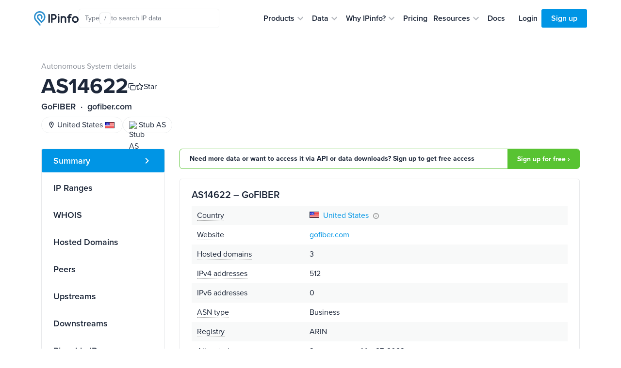

--- FILE ---
content_type: text/html; charset=utf-8
request_url: https://ipinfo.io/AS14622
body_size: 19334
content:


<!DOCTYPE html>
<html lang="en">
<head>
    <title>AS14622 GoFIBER details - IPinfo.io</title>
    <meta charset="utf-8">
    <meta name="apple-itunes-app" content="app-id=917634022">
    <meta name="viewport" content="width=device-width, initial-scale=1, shrink-to-fit=no, user-scalable=no">
    <meta name="description" content="AS14622 autonomous system information: WHOIS details, hosted domains, peers, upstreams, downstreams, and more">

    <script type="application/ld+json">
        {
            "@context": "https://schema.org",
            "@graph": [
              {
                "@type": "WebSite",
                "url": "https://ipinfo.io/"
              },
              {
                "@type": "SoftwareApplication",
                "name": "IPinfo",
                "url": "https://ipinfo.io/",
                "operatingSystem": "All (API/Offline Database)",
                "applicationCategory": "DeveloperApplication",
                "image": "https://website-cdn.assets.ipinfo.io/_next/static/media/logo-negative.e34074b5.svg",
                "description": "A free, lightweight web application and API service providing instant, high-level IP address details, including city, region, country, and organization (ISP) information. Accurate country-level geolocation and ASN details for free. No monthly fees, no credit card required, and unlimited API requests."
              }
            ]
          }
    </script>

    <script src="https://cdn-4.convertexperiments.com/v1/js/100412930-100413825.js?environment=live"></script>

    <link rel="manifest" href="https://cdn.assets.ipinfo.io/static/manifest.json">
    <link rel="icon" sizes="48x48" href="https://cdn.assets.ipinfo.io/static/deviceicons/android-icon-48x48.png">
    <link rel="icon" sizes="96x96" href="https://cdn.assets.ipinfo.io/static/deviceicons/android-icon-96x96.png">
    <link rel="icon" sizes="192x192" href="https://cdn.assets.ipinfo.io/static/deviceicons/android-icon-192x192.png">
    <link rel="apple-touch-icon-precomposed" href="https://cdn.assets.ipinfo.io/static/deviceicons/apple-icon-precomposed.png">
    <link type="image/x-icon" href="https://cdn.assets.ipinfo.io/static/favicon-96x96.png?v3" rel="shortcut icon">

    <script src="/static/js/js.cookie.min.js"></script>
    
<!-- Google Tag Manager -->
<script>
  const gtmId = 'GTM-KT5KQLB';

  (function(w,d,s,l,i){w[l]=w[l]||[];w[l].push({'gtm.start':
      new Date().getTime(),event:'gtm.js'});var f=d.getElementsByTagName(s)[0],
                                                j=d.createElement(s),dl=l!='dataLayer'?'&l='+l:'';j.async=true;j.src=
    'https://www.googletagmanager.com/gtm.js?id='+i+dl;f.parentNode.insertBefore(j,f);
  })(window,document, 'script', 'dataLayer', gtmId)
</script>



<!-- End Google Tag Manager -->


    
  <script>
    window.captureEvent = function(ev) {
      if (!ev?.detail?.event) {
        return
      }

      if (window.dataLayer) {
        window.dataLayer.push(ev.detail.analyticsEvent)
      }
    }

    document.addEventListener('DASHBOARD_ACTIVITY', window.captureEvent)
  </script>




    <link rel="preconnect" href="https://use.typekit.net" crossorigin />
    <link rel="preload" as="style" href="https://use.typekit.net/qls3unz.css" />
    <link rel="stylesheet" href="https://use.typekit.net/qls3unz.css" media="print" onload="this.media='all'" />
    <noscript>
        <link rel="stylesheet" href="https://use.typekit.net/qls3unz.css" />
    </noscript>
    <link rel="preconnect" href="https://fonts.gstatic.com" crossorigin />
    <link rel="preload" as="style" href="https://fonts.googleapis.com/css2?family=Source+Code+Pro&display=swap" />
    <link rel="stylesheet" href="https://fonts.googleapis.com/css2?family=Source+Code+Pro&display=swap" media="print" onload="this.media='all'" />
    <noscript>
        <link rel="stylesheet" href="https://fonts.googleapis.com/css2?family=Source+Code+Pro&display=swap" />
    </noscript>
    <link rel="stylesheet" href="https://cdn.assets.ipinfo.io/static/dist/fast.css">
    
    
    <link rel="stylesheet" href="https://cdn.assets.ipinfo.io/static/dist/flags.css">
    <link rel="stylesheet" href="https://cdn.assets.ipinfo.io/static/dist/ip-asn.css">
    <style>
        .expandable-table .expandable-table__hidden-row {
            display: none;
        }

        .expandable-table.expanded .expandable-table__hidden-row {
            display: table-row;
        }

        .pingable-ips-table th:nth-child(1) {
            width: 20%;
        }

        .pingable-ips-table th:nth-child(3) {
            width: 33%;
        }
    </style>

    
    <style>
    </style>

    <meta name="twitter:card" content="summary_large_image" />
    <meta name="twitter:site" content="@ipinfo" />
    <meta name="twitter:title" content="AS14622 GoFIBER details - IPinfo.io" />
    <meta name="twitter:description" content="AS14622 autonomous system information: WHOIS details, hosted domains, peers, upstreams, downstreams, and more" />
    <meta name="twitter:image" content="https://ipinfo.io/static/images/og_logo.png" />

    <link rel="canonical" href="https://ipinfo.io/AS14622">

    <meta property="og:image" content="https://ipinfo.io/static/images/og_logo.png" />
    <meta property="og:title" content="AS14622 GoFIBER details - IPinfo.io" />
    <meta property="og:description" content="AS14622 autonomous system information: WHOIS details, hosted domains, peers, upstreams, downstreams, and more" />

    <meta property="og:type" content="website" />
    <meta property="og:url" content="https://ipinfo.io/AS14622" />

    <script>
    !function(t,e){var o,n,p,r;e.__SV||(window.posthog=e,e._i=[],e.init=function(i,s,a){function g(t,e){var o=e.split(".");2==o.length&&(t=t[o[0]],e=o[1]),t[e]=function(){t.push([e].concat(Array.prototype.slice.call(arguments,0)))}}(p=t.createElement("script")).type="text/javascript",p.crossOrigin="anonymous",p.async=!0,p.src=s.api_host.replace(".i.posthog.com","-assets.i.posthog.com")+"/static/array.js",(r=t.getElementsByTagName("script")[0]).parentNode.insertBefore(p,r);var u=e;for(void 0!==a?u=e[a]=[]:a="posthog",u.people=u.people||[],u.toString=function(t){var e="posthog";return"posthog"!==a&&(e+="."+a),t||(e+=" (stub)"),e},u.people.toString=function(){return u.toString(1)+".people (stub)"},o="init capture register register_once register_for_session unregister unregister_for_session getFeatureFlag getFeatureFlagPayload isFeatureEnabled reloadFeatureFlags updateEarlyAccessFeatureEnrollment getEarlyAccessFeatures on onFeatureFlags onSessionId getSurveys getActiveMatchingSurveys renderSurvey canRenderSurvey getNextSurveyStep identify setPersonProperties group resetGroups setPersonPropertiesForFlags resetPersonPropertiesForFlags setGroupPropertiesForFlags resetGroupPropertiesForFlags reset get_distinct_id getGroups get_session_id get_session_replay_url alias set_config startSessionRecording stopSessionRecording sessionRecordingStarted captureException loadToolbar get_property getSessionProperty createPersonProfile opt_in_capturing opt_out_capturing has_opted_in_capturing has_opted_out_capturing clear_opt_in_out_capturing debug".split(" "),n=0;n<o.length;n++)g(u,o[n]);e._i.push([i,s,a])},e.__SV=1)}(document,window.posthog||[]);

    posthog.init('phc_EhEopj3qTlhp5jhhMAyuhl0PFBwe6xfzSKGKCkJc9vg', {
        api_host: 'https://us.i.posthog.com',
        autocapture: false,
        capture_pageview: false,
        capture_pageleave: 'if_capture_pageview',
    });
</script>



</head>

<body data-target="#menu-items" data-spy="scroll" data-offset="120" data-page-type="asn">
    
    <header class="public-header">
        <div class="public-header__container">
            <div class="public-header__container-content">
                <div class="public-header__container-content-left">
                    <a href="/" class="public-header__content-left-logo">
                        <img src="https://cdn.assets.ipinfo.io/static/images/layout/logo.svg" width="92" height="30" alt="IPinfo">
                    </a>

                    <div class="public-header__content-left-lookup-container">
                        
<div id="lookup-search" class="lookup-search with-shortcuts-references" data-active="false" data-invalid="false">
    <form id="lookup-search-form" class="lookup-search__form">
        <input
            id="lookup-search-input"
            type="text"
            autocomplete="off"
            placeholder="Search any IP data"
            class="lookup-search__input"
            value=""
        >

        <div class="lookup-search__icons">
            <span class="lookup-search__icons-search">
                <svg xmlns="http://www.w3.org/2000/svg" width="20" height="20" viewBox="0 0 24 24"><path fill="currentColor" d="M15.5 14h-.79l-.28-.27A6.47 6.47 0 0 0 16 9.5A6.5 6.5 0 1 0 9.5 16c1.61 0 3.09-.59 4.23-1.57l.27.28v.79l5 4.99L20.49 19zm-6 0C7.01 14 5 11.99 5 9.5S7.01 5 9.5 5S14 7.01 14 9.5S11.99 14 9.5 14"/></svg>
            </span>
            <div class="lookup-search__icons-command-key">
                <kbd class="block font-sans">⌘K</kbd>
            </div>
            <div class="lookup-search__visual-placeholder">
                <span class="lookup-search__visual-placeholder-text">Type</span>
                <kbd class="lookup-search__visual-placeholder-kbd">/</kbd>
                <span class="lookup-search__visual-placeholder-text">to search<span class="lookup-search__visual-placeholder-text--xl"> IP data</span></span>
            </div>
        </div>
    </form>

    <div id="lookup-search-dropdown" class="lookup-search__dropdown">
        <div id="lookup-search-dropdown-error" class="lookup-search__dropdown-error">
            <span id="lookup-search-dropdown-error-text"></span>
            <div class="lookup-search__dropdown-divider"></div>
        </div>

        <div id="lookup-search-dropdown-items" class="lookup-search__dropdown-items">
        </div>

        <div class="lookup-search__dropdown-divider"></div>

        <div class="lookup-search__dropdown-bottom-links">
            <a href="/dashboard/lookup/history" class="lookup-search__dropdown-bottom-link">History</a>
        
            <span class="lookup-search__dropdown-bottom-dot"></span>
        
            <a id="starred-link" href="/dashboard/starred" class="lookup-search__dropdown-bottom-link">Starred</a>
        
            <span class="lookup-search__dropdown-bottom-dot"></span>
        
            <button type="button" class="lookup-search__dropdown-bottom-hotkeys" id="lookup-search-hotkeys-button">
                <kbd class="lookup-search__dropdown-item-kbd">?</kbd>
                <span>Hotkeys</span>
            </button>
        </div>
    </div>
</div>

                    </div>
                </div>

                <div class="public-header__container-content-right">
                    <div class="public-header__content-right-navigation">
                        <nav class="public-header__navigation">
                            <ul class="public-header__navigation-list">
                                <li data-expanded="false">
                                    <button class="public-header__navigation-item" type="button" aria-label="Products" aria-expanded="false" aria-controls="products" aria-haspopup="menu" aria-roledescription="navigation item">
                                        <span>Products</span>

                                        <svg
                                            xmlns="http://www.w3.org/2000/svg"
                                            xmlns:xlink="http://www.w3.org/1999/xlink"
                                            aria-hidden="true"
                                            role="img"
                                            width="24"
                                            height="24"
                                            preserveAspectRatio="xMidYMid meet"
                                            viewBox="0 0 24 24"
                                        >
                                            <path
                                                fill="#afb3b9"
                                                d="M7.41 8.59L12 13.17l4.59-4.58L18 10l-6 6l-6-6z"
                                            >
                                            </path>
                                        </svg>
                                    </button>
                                </li>

                                <li data-expanded="false">
                                    <button class="public-header__navigation-item" type="button" aria-label="Data" aria-expanded="false" aria-controls="data" aria-haspopup="menu" aria-roledescription="navigation item">
                                        <span>Data</span>

                                        <svg
                                            xmlns="http://www.w3.org/2000/svg"
                                            xmlns:xlink="http://www.w3.org/1999/xlink"
                                            aria-hidden="true"
                                            role="img"
                                            width="24"
                                            height="24"
                                            preserveAspectRatio="xMidYMid meet"
                                            viewBox="0 0 24 24"
                                        >
                                            <path
                                                fill="#afb3b9"
                                                d="M7.41 8.59L12 13.17l4.59-4.58L18 10l-6 6l-6-6z"
                                            >
                                            </path>
                                        </svg>
                                    </button>
                                </li>

                                <li data-expanded="false">
                                    <button class="public-header__navigation-item" type="button" aria-label="Why IPinfo?" aria-expanded="false" aria-controls="why-ipinfo" aria-haspopup="menu" aria-roledescription="navigation item">
                                        <span>Why IPinfo?</span>

                                        <svg
                                            xmlns="http://www.w3.org/2000/svg"
                                            xmlns:xlink="http://www.w3.org/1999/xlink"
                                            aria-hidden="true"
                                            role="img"
                                            width="24"
                                            height="24"
                                            preserveAspectRatio="xMidYMid meet"
                                            viewBox="0 0 24 24"
                                        >
                                            <path
                                                fill="#afb3b9"
                                                d="M7.41 8.59L12 13.17l4.59-4.58L18 10l-6 6l-6-6z"
                                            >
                                            </path>
                                        </svg>
                                    </button>
                                </li>

                                <li>
                                    <a href="/pricing" class="public-header__navigation-item" aria-roledescription="navigation item">
                                        <span>Pricing</span>
                                    </a>
                                </li>

                                <li data-expanded="false">
                                    <button class="public-header__navigation-item" type="button" aria-label="Resources" aria-expanded="false" aria-controls="resources" aria-haspopup="menu" aria-roledescription="navigation item">
                                        <span>Resources</span>

                                        <svg
                                            xmlns="http://www.w3.org/2000/svg"
                                            xmlns:xlink="http://www.w3.org/1999/xlink"
                                            aria-hidden="true"
                                            role="img"
                                            width="24"
                                            height="24"
                                            preserveAspectRatio="xMidYMid meet"
                                            viewBox="0 0 24 24"
                                        >
                                            <path
                                                fill="#afb3b9"
                                                d="M7.41 8.59L12 13.17l4.59-4.58L18 10l-6 6l-6-6z"
                                            >
                                            </path>
                                        </svg>
                                    </button>
                                </li>

                                <li>
                                    <a href="/developers" class="public-header__navigation-item" aria-roledescription="navigation item">
                                        <span>Docs</span>
                                    </a>
                                </li>
                            </ul>

                            <div class="public-header__navigation-dropdown" data-visible="false">
                                <div class="public-header__navigation-dropdown-aside">
                                </div>
                                <div class="public-header__navigation-dropdown-main">
                                </div>
                            </div>
                        </nav>
                    </div>

                    <div class="public-header__actions">
                        <div class="public-header__actions-menu">
                            <button type="button" class="public-header__actions-menu-button" aria-label="Toggle menu">
                                <svg class="public-header__actions-menu-button-icon public-header__actions-menu-button-icon--menu" xmlns="http://www.w3.org/2000/svg" width="24" height="24" viewBox="0 0 24 24">
                                    <path fill="currentColor" d="M3 18h18v-2H3zm0-5h18v-2H3zm0-7v2h18V6z"/>
                                </svg>
                                <svg class="public-header__actions-menu-button-icon public-header__actions-menu-button-icon--close" xmlns="http://www.w3.org/2000/svg" width="24" height="24" viewBox="0 0 24 24">
                                    <path fill="currentColor" d="M19 6.41L17.59 5L12 10.59L6.41 5L5 6.41L10.59 12L5 17.59L6.41 19L12 13.41L17.59 19L19 17.59L13.41 12z"/>
                                </svg>
                            </button>
                        </div>

                        <div class="public-header__actions-buttons">
                            
                                <a href="/login" class="public-header__actions-buttons-button public-header__actions-buttons-login"><span>Login</span></a>
                                <a href="/signup" class="public-header__actions-buttons-button public-header__actions-buttons-signup"><span>Sign up</span></a>
                            
                        </div>
                    </div>
                </div>
            </div>

            <div class="public-header__mobile-menu" data-open="false">
                <div class="public-header__mobile-menu-content">
                    <div class="public-header__mobile-menu-buttons">
                        
                            <a href="/login" class="public-header__actions-buttons-button public-header__actions-buttons-login">Login</a>
                            <a href="/signup" class="public-header__actions-buttons-button public-header__actions-buttons-signup">Sign up</a>
                        
                    </div>

                    <div class="public-header__mobile-menu-lookup">
                        
<div id="lookup-search-mobile" class="lookup-search lookup-search-mobile" data-active="false" data-invalid="false">
    <form id="lookup-search-mobile-form" class="lookup-search__form">
        <input
            id="lookup-search-mobile-input"
            type="text"
            autocomplete="off"
            placeholder="Search any IP data"
            class="lookup-search__input"
            value=""
        >
    </form>

    <div class="lookup-search-mobile__error-message">
        <span>Invalid IP or ASN</span>
    </div>
</div>

                    </div>

                    <nav class="public-header__mobile-menu-navigation">
                        <ul class="public-header__mobile-menu-navigation-list">
                            <li data-expanded="false">
                                <button class="public-header__mobile-menu-navigation-item" type="button" data-nav-id="products">
                                    <span>Products</span>
                                    <svg xmlns="http://www.w3.org/2000/svg" width="24" height="24" viewBox="0 0 24 24">
                                        <path fill="#afb3b9" d="M7.41 8.59L12 13.17l4.59-4.58L18 10l-6 6l-6-6z"></path>
                                    </svg>
                                </button>
                                <ul class="public-header__mobile-menu-navigation-submenu"></ul>
                            </li>

                            <li data-expanded="false">
                                <button class="public-header__mobile-menu-navigation-item" type="button" data-nav-id="data">
                                    <span>Data</span>
                                    <svg xmlns="http://www.w3.org/2000/svg" width="24" height="24" viewBox="0 0 24 24">
                                        <path fill="#afb3b9" d="M7.41 8.59L12 13.17l4.59-4.58L18 10l-6 6l-6-6z"></path>
                                    </svg>
                                </button>
                                <ul class="public-header__mobile-menu-navigation-submenu"></ul>
                            </li>

                            <li data-expanded="false">
                                <button class="public-header__mobile-menu-navigation-item" type="button" data-nav-id="why-ipinfo">
                                    <span>Why IPinfo?</span>
                                    <svg xmlns="http://www.w3.org/2000/svg" width="24" height="24" viewBox="0 0 24 24">
                                        <path fill="#afb3b9" d="M7.41 8.59L12 13.17l4.59-4.58L18 10l-6 6l-6-6z"></path>
                                    </svg>
                                </button>
                                <ul class="public-header__mobile-menu-navigation-submenu"></ul>
                            </li>

                            <li>
                                <a href="/pricing" class="public-header__mobile-menu-navigation-item">
                                    <span>Pricing</span>
                                </a>
                            </li>

                            <li data-expanded="false">
                                <button class="public-header__mobile-menu-navigation-item" type="button" data-nav-id="resources">
                                    <span>Resources</span>
                                    <svg xmlns="http://www.w3.org/2000/svg" width="24" height="24" viewBox="0 0 24 24">
                                        <path fill="#afb3b9" d="M7.41 8.59L12 13.17l4.59-4.58L18 10l-6 6l-6-6z"></path>
                                    </svg>
                                </button>
                                <ul class="public-header__mobile-menu-navigation-submenu"></ul>
                            </li>

                            <li>
                                <a href="/developers" class="public-header__mobile-menu-navigation-item">
                                    <span>Docs</span>
                                </a>
                            </li>
                        </ul>
                    </nav>
                </div>
            </div>
        </div>
    </header>
    
    <div class="main-content ">
        

<script type="application/ld+json">
{
  "@context": "https://schema.org",
  "@graph": [
    {
      "@type": "WebSite",
      "url": "https://ipinfo.io/"
    },
    {
      "@type": "Organization",
      "name": "GoFIBER",
      "url": "https://gofiber.com",
      "identifier": "AS14622",
      "description": "AS14622 autonomous system information: WHOIS details, hosted domains, peers, upstreams, downstreams, and more",
      "address": {
        "@type": "PostalAddress",
        "addressCountry": "US"
      }
    },
    {
      "@type": "Service",
      "name": "ASN Lookup for AS14622",
      "serviceType": "ASN Data Lookup",
      "description": "Comprehensive autonomous system data for AS14622 - GoFIBER. Includes WHOIS details, IP ranges, hosted domains, peering information, and network topology.",
      "url": "https://ipinfo.io/AS14622",
      "serviceOutput": {
        "@type": "Organization",
        "name": "IPinfo, The Internet Data Company",
        "url": "https://ipinfo.io/about"
      },
      "provider": {
        "@type": "Organization",
        "name": "IPinfo"
      }
    }
  ]
}
</script>

<div class="container design-new">
    <section class="net-page-header">
        <div class="asn-page-header-content">
            <div class="body-text opacity-50">Autonomous System details</div>

            <div style="display: flex; align-items: center; gap: 16px;">
                <h1 class="h1-data-pages">AS14622</h1>
                
                    
<div class="ip-actions" data-ip="AS14622">
    <button
        title="Copy"
        class="ip-actions__copy-icon"
        data-copy="AS14622"
    >
        <div style="width: 16px; height: 16px;">
            <svg
                class="ip-actions__copy-icon-confirm"
                xmlns="http://www.w3.org/2000/svg"
                width="16"
                height="16"
                viewBox="0 0 24 24"
                fill="none"
                stroke="currentColor"
                stroke-width="2"
                stroke-linecap="round"
                stroke-linejoin="round"
                class="lucide lucide-check-icon lucide-check"
            >
                <path d="M20 6 9 17l-5-5" />
            </svg>
            <svg
                class="ip-actions__copy-icon-default"
                xmlns="http://www.w3.org/2000/svg"
                width="16"
                height="16"
                viewBox="0 0 24 24"
                fill="none"
                stroke="currentColor"
                stroke-width="2"
                stroke-linecap="round"
                stroke-linejoin="round"
                class="lucide lucide-copy-icon lucide-copy"
            >
                <rect width="14" height="14" x="8" y="8" rx="2" ry="2" />
                <path
                    d="M4 16c-1.1 0-2-.9-2-2V4c0-1.1.9-2 2-2h10c1.1 0 2 .9 2 2"
                />
            </svg>
        </div>
    </button>

    <button
        id="star-ip-button"
        title="Star IP address"
        class="ip-actions__star-button"
        data-ip="AS14622"
        disabled
    >
        <div style="width: 16px; height: 16px;">
            <svg
                xmlns="http://www.w3.org/2000/svg"
                width="16"
                height="16"
                viewBox="0 0 24 24"
                fill="currentColor"
                stroke="currentColor"
                stroke-width="2"
                stroke-linecap="round"
                stroke-linejoin="round"
                class="star-icon-starred lucide lucide-star-icon lucide-star"
            >
                <path
                    d="M11.525 2.295a.53.53 0 0 1 .95 0l2.31 4.679a2.123 2.123 0 0 0 1.595 1.16l5.166.756a.53.53 0 0 1 .294.904l-3.736 3.638a2.123 2.123 0 0 0-.611 1.878l.882 5.14a.53.53 0 0 1-.771.56l-4.618-2.428a2.122 2.122 0 0 0-1.973 0L6.396 21.01a.53.53 0 0 1-.77-.56l.881-5.139a2.122 2.122 0 0 0-.611-1.879L2.16 9.795a.53.53 0 0 1 .294-.906l5.165-.755a2.122 2.122 0 0 0 1.597-1.16z"
                />
            </svg>
            <svg
                xmlns="http://www.w3.org/2000/svg"
                width="16"
                height="16"
                viewBox="0 0 24 24"
                fill="none"
                stroke="currentColor"
                stroke-width="2"
                stroke-linecap="round"
                stroke-linejoin="round"
                class="star-icon-star lucide lucide-star-icon lucide-star"
            >
                <path
                    d="M11.525 2.295a.53.53 0 0 1 .95 0l2.31 4.679a2.123 2.123 0 0 0 1.595 1.16l5.166.756a.53.53 0 0 1 .294.904l-3.736 3.638a2.123 2.123 0 0 0-.611 1.878l.882 5.14a.53.53 0 0 1-.771.56l-4.618-2.428a2.122 2.122 0 0 0-1.973 0L6.396 21.01a.53.53 0 0 1-.77-.56l.881-5.139a2.122 2.122 0 0 0-.611-1.879L2.16 9.795a.53.53 0 0 1 .294-.906l5.165-.755a2.122 2.122 0 0 0 1.597-1.16z"
                />
            </svg>
        </div>
        <span>Star</span>
    </button>
</div>

                
            </div>
            <h2 class="h5">
                GoFIBER&nbsp; · &nbsp;gofiber.com
            </h2>
        </div>
        <div class="flex items-center">
            <div class="tags flex items-center">
                <a href="/countries/us" class="tag flex items-center">
                    <img src="https://cdn.assets.ipinfo.io/static/images/layout/location-on.svg" class="mr-1"/>
                    United States
                    <i class="flag flag-us flex items-center ml-1"></i>
                </a>
                
    
        <ul class="tags mb-0 flex items-center">
            
                
                <span role="listitem" class="tag flex items-center" data-toggle="tooltip-light" data-placement="top" title="Single-homed AS that doesn’t provide transit traffic">
                    <img src="https://website-cdn.assets.ipinfo.io/tags/stub_as.svg" alt="Stub AS Icon" class="mr-1"/> <span class="label">Stub AS</span>
                </span>
                
            
        </ul>
    

            </div>
        </div>
    </section>

    <section class="pt-0">
        <div class="row">
            <div class="col-lg-3 d-none d-lg-block">
                <div class="position-sticky" style="top: 96px;">
                    <ul class="nav flex-column ds21-vertical-menu mt-3" id="menu-items">
                        <li class="nav-item">
                            <a class="nav-link active" href="#block-summary">Summary</a>
                        </li>

                        <li class="nav-item">
                            <a class="nav-link" href="#block-ranges">IP Ranges</a>
                        </li>

                        <li class="nav-item">
                            <a class="nav-link" href="#block-whois">WHOIS</a>
                        </li>

                        <li class="nav-item">
                            <a class="nav-link" href="#block-domains">Hosted Domains</a>
                        </li>

                        <li class="nav-item">
                            <a class="nav-link" href="#block-peers">Peers</a>
                        </li>

                        <li class="nav-item">
                            <a class="nav-link" href="#block-upstreams">Upstreams</a>
                        </li>

                        <li class="nav-item">
                            <a class="nav-link" href="#block-downstreams">Downstreams</a>
                        </li>

                        
                            <li class="nav-item">
                                <a class="nav-link" href="#block-pingable-ips">Pingable IPs</a>
                            </li>
                        

                        
                            <li class="nav-item">
                                <a class="nav-link" href="#block-traceroute">Traceroute</a>
                            </li>
                        
                    </ul>
                </div>
            </div>

            <div class="col-sm-12 col-lg-9">

            
                <div class="pt-3 pt-md-3 pb-1 call-to-action-sticky">
                    <div class="call-to-action call-to-action-green call-to-action-horizontal ">
                        <p class="text-charcoal-blue-15">Need more data or want to access it via API or data downloads? Sign up to get free access</p>
                        <a class="action-called-to" href="/signup">Sign up for free ›</a>
                    </div>
                </div>
            

                <div class="pt-3 pt-md-3 pb-1" id="block-summary">
                    <div class="card card-details mt-0">
                        <h2 class="h4 mb-2">AS14622 – GoFIBER</h2>
                        <table class="succinct-asn-info table table-striped table-borderless table-sm two-column-table mb-0">
                            <thead class="succinct-asn-info__head">
                                <tr>
                                    <th class="succinct-asn-info__head-for-field">Field</th>
                                    <th class="succinct-asn-info__head-for-value">Value</th>
                                </tr>
                            </thead>
                            <tbody>
                                <tr>
                                    <td>
                                        <span
                                        class="text-popover"
                                        data-toggle="popover"
                                        data-placement="top"
                                        data-content="Country of origin"
                                        data-trigger="hover">Country</span>
                                    </td>
                                    <td>
                                        <a href="/countries/us">
                                            <span class="flag flag-us"> United States </span>
                                            <img
                                            class="ml-1"
                                            src="https://cdn.assets.ipinfo.io/static/images/ip-asn-icons/tooltip.svg"
                                            data-toggle="tooltip-light"
                                            data-placement="top"
                                            title="We are displaying the country in which the resource holder is legally based. However, this may not correspond to where the IP addresses are used." />
                                        </a>
                                    </td>
                                </tr>

                                <tr>
                                    <td>
                                        <span
                                        class="text-popover"
                                        data-toggle="popover"
                                        data-placement="top"
                                        data-content="ASN domain"
                                        data-trigger="hover">Website</span>
                                    </td>
                                    <td>
                                        <a href="https://host.io/gofiber.com" target="_blank" rel="noopener">gofiber.com</a>
                                    </td>
                                </tr>

                                <tr>
                                    <td>
                                        <span
                                        class="text-popover"
                                        data-toggle="popover"
                                        data-placement="top"
                                        data-content="Number of domains hosted on this ASN"
                                        data-trigger="hover">Hosted domains</span>
                                    </td>
                                    <td>
                                        3
                                    </td>
                                </tr>

                                <tr>
                                    <td>
                                        <span
                                        class="text-popover"
                                        data-toggle="popover"
                                        data-placement="top"
                                        data-content="IPv4 addresses hosted on this ASN"
                                        data-trigger="hover">IPv4 addresses</span>
                                    </td>
                                    <td>
                                        512
                                    </td>
                                </tr>

                                
                                <tr>
                                    <td>
                                          <span
                                            class="text-popover"
                                            data-toggle="popover"
                                            data-placement="top"
                                            data-content="IPv6 addresses hosted on this ASN"
                                            data-trigger="hover">IPv6 addresses</span>
                                    </td>
                                    <td class="cursor-help overflow-text"
                                        id="ipv6-count"
                                        data-count-no-comma="0"
                                        title="0">
                                      0
                                    </td>
                                </tr>
                                

                                <tr>
                                    <td>
                                        <span
                                        class="text-popover"
                                        data-toggle="popover"
                                        data-placement="top"
                                        data-content="ISP, business or hosting"
                                        data-trigger="hover">ASN type</span>
                                    </td>
                                    <td>
                                        Business
                                    </td>
                                </tr>
                                <tr>
                                    <td>
                                        <span
                                        class="text-popover"
                                        data-toggle="popover"
                                        data-placement="top"
                                        data-content="Regional Internet Registry (RIR)"
                                        data-trigger="hover">Registry</span>
                                    </td>
                                    <td class="text-uppercase">
                                        arin
                                    </td>
                                </tr>
                                
                                <tr>
                                    <td>
                                        <span
                                        class="text-popover"
                                        data-toggle="popover"
                                        data-placement="top"
                                        data-content="The date this ASN was allocated for use"
                                        data-trigger="hover">Allocated</span>
                                    </td>
                                    <td>
                                        3 years ago on Mar 27, 2023
                                    </td>
                                </tr>
                                
                                
                                <tr>
                                    <td>
                                        <span
                                        class="text-popover"
                                        data-toggle="popover"
                                        data-placement="top"
                                        data-content="The date this ASN was last updated"
                                        data-trigger="hover">Updated</span>
                                    </td>
                                    <td>
                                        3 years ago on Mar 27, 2023
                                    </td>
                                </tr>
                                

                            </tbody>
                        </table>
                    </div>
                </div>

                <div id="block-ranges" class="pt-3 pb-1">
                    <div class="card card-details">
                        <div class="d-flex flex-wrap justify-content-between align-items-center">
                            <h2 class="h4 mb-0">IP Ranges</h2>

                            
                            <ul class="nav nav-pills mt-2 mt-sm-0 custom-pills" id="ipTab" role="tablist">
                                <li class="nav-item">
                                    <a class="active" id="ipv4-tab" data-toggle="tab" href="#ipv4-data" role="tab" aria-controls="ipv4-data" aria-selected="true">IPv4 Ranges</a>
                                </li>
                                <li class="nav-item">
                                    <a id="ipv6-tab" data-toggle="tab" href="#ipv6-data" role="tab" aria-controls="ipv6-data" aria-selected="false">
                                        IPv6 Ranges
                                    </a>
                                </li>
                            </ul>
                            
                        </div>

                        
                        <div class="tab-content mt-4 my-2" id="ipTabContent">
                            <div class="table-responsive tab-pane fade show active" id="ipv4-data" role="tabpanel" aria-labelledby="ipv4-tab">
                                
                                
    <table class="table table-bordered table-md table-details expandable-table" data-expandable-table-id="ipv4-table">
        <thead>
            <tr>
                
                <th class="uppercase-small-title" scope="col">Netblock</th>
                
                <th class="uppercase-small-title" scope="col">Company</th>
                
                <th class="uppercase-small-title" scope="col">Num of IPs</th>
                
            </tr>
        </thead>

        <tbody>
            
            <tr >
                
                <td>
                    
                        <a href="/AS14622/104.152.246.0/23"
                        class="charcoal-link "
                        >104.152.246.0/23</a>
    

                    
                </td>
                
                <td>
                    
                        <span class="flag flag-us">GoFIBER</span>
                    
                </td>
                
                <td>
                    
                        512
                    
                </td>
                
            </tr>
            
        </tbody>
    </table>


                                
                                
                            </div>


                            <div class="table-responsive tab-pane fade" id="ipv6-data" role="tabpanel" aria-labelledby="ipv6-tab">
                                
                                <p><small>There are no known IPv6 addresses belonging to this network</small></p>
                                
                            </div>

                        </div>
                        

                        <div class="api-information d-flex justify-content-md-between align-items-left align-items-md-center flex-column flex-md-row">
                            <div class="col-md-8">
                                <span>Get this data and more with IPinfo's powerful IP Ranges API - quickly and easily identify company-owned IP ranges.</span>
                            </div>

                            <a href="/products/ranges-api" class="text-decoration-none font-weight-bold mt-3 mt-md-0">IP Ranges API <img class="ml-1" src="https://cdn.assets.ipinfo.io/static/images/ip-asn-icons/gt-arrow.svg" /></a>
                        </div>
                    </div>
                </div>

                <div id="block-whois" class="pt-3 pb-1">
                    <div class="card card-details">
                        <h2 class="h4 mb-2">WHOIS Details</h2>
                        <div class="border p-3">
                            <div class="restricted-feature" data-is-restricted="true">
                                <div class="lift-restriction">
                                    
    <a class="btn btn-primary" data-action-name="authenticate-to-view-data" href="/signup?to=/AS14622">Join for free to view WHOIS details ›</a>

                                </div>
                                
                                    <div class="restricted-element">
                                        
                                            <pre>

                                                ASHandle:       AS14622
                                                OrgID:          AS14622
                                                ASName:         AS14622
                                                ASNumber:       AS14622
                                                RegDate:        0000-00-00
                                                Updated:        0000-00-00
                                                TechHandle:     AA00-AAAA
                                                Source:         AAAA

                                            </pre>
                                        
                                    </div>
                                
                            </div>
                        </div>
                        <div class="api-information d-flex justify-content-md-between align-items-left align-items-md-center flex-column flex-md-row">
                            <div class="col-md-8">
                                <span>Get this data and more with IPinfo's WHOIS product - effortless access to POCs, ORGs, and Networks, for actionable intelligence.</span>
                            </div>

                            <div class="d-flex flex-column">
                                <a href="/data/whois" class="text-decoration-none font-weight-bold mt-3 mt-md-0">IP WHOIS API & Database<img class="ml-1" src="https://cdn.assets.ipinfo.io/static/images/ip-asn-icons/gt-arrow.svg" /></a>
                            </div>
                        </div>
                    </div>
                </div>

                <div id="block-domains" class="pt-3 pb-1">
                    <div class="card card-details restricted-feature" data-is-restricted="true">
                        <h2 class="h4 mb-2">Hosted Domains</h2>

                        
                            <p>
                                <small>
                                    There
                                    are 3 domain names
                                    hosted across
                                    1 IP address
                                    on this ASN.
                                </small>
                            </p>
                            
                                <div class="lift-restriction">
                                    
    <a class="btn btn-primary" data-action-name="authenticate-to-view-data" href="/signup?to=/AS14622">Join for free to explore hosted domains ›</a>

                                </div>
                                <table class="table table-bordered table-md table-details restricted-element">
                                    <thead>
                                        <tr>
                                            <th class="uppercase-small-title" scope="col">IP Address</th>
                                            <th class="uppercase-small-title" scope="col">Domain</th>
                                            <th class="uppercase-small-title" scope="col">Domains on this IP</th>
                                        </tr>
                                    </thead>

                                    <tbody>
                                        
                                        
                                        <tr>
                                            <td><a href="/104.152.246.21" class="charcoal-link">104.152.246.21</a></td>
                                            <td>█████████</td>
                                            <td>3</td>
                                        </tr>
                                        
                                    </tbody>
                                </table>
                            
                        

                        

    

    <div class="api-information mt-4 row no-gutters align-items-center justify-content-between">
        <div class="col-md-7">
            <h3 class="h5 mb-2"></h3>
            <div class="opacity-75">Discover all domains hosted on a single IP address with IPinfo&#39;s powerful Hosted Domains (Reverse IP) solution.</div>
            <div class="mt-3 font-size-14 opacity-75">
                Useful for
                
                    <a href="/use-cases/cybersecurity" class="charcoal-link">Cybersecurity</a>
    
                    
    
                
            </div>
        </div>
        <div class="mt-3 mt-md-0">
            <strong class="d-flex align-items-center">
                <a href="/data/hosted-domains" class="text-decoration-none">Hosted Domains API &amp; Database<img class="ml-1" src="https://cdn.assets.ipinfo.io/static/images/ip-asn-icons/gt-arrow.svg" /></a>
            </strong>
            
            
        </div>
    </div>

                    </div>
                </div>

                <div id="block-peers" class="pt-3 pb-1">
                    <div class="card card-details">
                        <h2 class="h4 mb-2">Peers</h2>

                        
                            <p>
                                <small>
                                    There
                                    is 1 peer
                                    for this ASN.
                                </small>
                            </p>

                            <div class="table-responsive">
                                
    <table class="table table-bordered table-md table-details expandable-table" data-expandable-table-id="peers-table">
        <thead>
            <tr>
                
                <th class="uppercase-small-title" scope="col">Peers</th>
                
                <th class="uppercase-small-title" scope="col">Name</th>
                
            </tr>
        </thead>

        <tbody>
            
            <tr >
                
                <td>
                    
                        <a href="/AS209"
                        class="charcoal-link "
                        >AS209</a>
                    
                </td>
                
                <td>
                    
                        CenturyLink Communications, LLC
                    
                </td>
                
            </tr>
            
        </tbody>
    </table>


                                
                            </div>
                        

                        <div class="api-information d-flex justify-content-md-between align-items-left align-items-md-center flex-column flex-md-row">
                            <div class="col-md-8">
                                <span>Get this data and more insights on related domains, allocation dates, registry names, IP counts with IPinfo's IP-to-ASN product.</span>
                            </div>

                            <div class="d-flex flex-column">
                                <a href="/data/ip-asn" class="text-decoration-none font-weight-bold mt-3 mt-md-0">ASN API & Database <img class="ml-1" src="https://cdn.assets.ipinfo.io/static/images/ip-asn-icons/gt-arrow.svg" /></a>
                            </div>
                        </div>
                    </div>
                </div>

                <div id="block-upstreams" class="pt-3 pb-1">
                    <div class="card card-details">
                        <h2 class="h4 mb-2">Upstreams</h2>

                        
                            <p>
                                <small>
                                    There
                                    is 1 peer
                                    for this ASN.
                                </small>
                            </p>

                            <div class="table-responsive">
                                
    <table class="table table-bordered table-md table-details expandable-table" data-expandable-table-id="upstreams-table">
        <thead>
            <tr>
                
                <th class="uppercase-small-title" scope="col">upstreams</th>
                
                <th class="uppercase-small-title" scope="col">Name</th>
                
            </tr>
        </thead>

        <tbody>
            
            <tr >
                
                <td>
                    
                        <a href="/AS209"
                        class="charcoal-link "
                        >AS209</a>
                    
                </td>
                
                <td>
                    
                        CenturyLink Communications, LLC
                    
                </td>
                
            </tr>
            
        </tbody>
    </table>


                                
                            </div>
                        

                        <div class="api-information d-flex justify-content-md-between align-items-left align-items-md-center flex-column flex-md-row">
                            <div class="col-md-8">
                                <span>Get this data and more insights on related domains, allocation dates, registry names, IP counts with IPinfo's IP-to-ASN product.</span>
                            </div>

                            <div class="d-flex flex-column">
                                <a href="/data/ip-asn" class="text-decoration-none font-weight-bold mt-3 mt-md-0">ASN API & Database <img class="ml-1" src="https://cdn.assets.ipinfo.io/static/images/ip-asn-icons/gt-arrow.svg" /></a>
                            </div>
                        </div>
                    </div>
                </div>

                <div id="block-downstreams" class="pt-3 pb-1">
                    <div class="card card-details">
                        <h2 class="h4 mb-2">Downstreams</h2>

                        
                            <p><small>There are no downstreams for this ASN.</small></p>
                        

                        <div class="api-information d-flex justify-content-md-between align-items-left align-items-md-center flex-column flex-md-row">
                            <div class="col-md-8">
                                <span>Get this data and more insights on related domains, allocation dates, registry names, IP counts with IPinfo's IP-to-ASN product.</span>
                            </div>

                            <div class="d-flex flex-column">
                                <a href="/data/ip-asn" class="text-decoration-none font-weight-bold mt-3 mt-md-0">ASN API & Database <img class="ml-1" src="https://cdn.assets.ipinfo.io/static/images/ip-asn-icons/gt-arrow.svg" /></a>
                            </div>
                        </div>
                    </div>
                </div>

                
                    <div id="block-pingable-ips" class="pt-3 pb-1">
                        <div class="card card-details">
                            <h2 class="h4 mb-2">Pingable IPs</h2>

                            <p>
                                
                                    <small>
                                        2 IPs in this ASN replied to an ICMP ping during our most recent internet scan. <a href="/probe-network" class="charcoal-link">Learn more.</a>
                                    </small>
                                
                            </p>

                            
                                <div class="table-responsive">
                                    
    <table class="table table-bordered table-md table-details expandable-table pingable-ips-table" style="table-layout: fixed;" data-expandable-table-id="pingable-ips-table">
        <thead>
            <tr>
                
                <th class="uppercase-small-title" scope="col">IP Address</th>
                
                <th class="uppercase-small-title" scope="col">ASN</th>
                
                <th class="uppercase-small-title" scope="col">Details</th>
                
            </tr>
        </thead>

        <tbody>
            
            <tr >
                <td>
                    <a href="/104.152.246.147" class="charcoal-link">104.152.246.147</a>
                </td>
                <td>
                    <span style="display: block; overflow: hidden; text-overflow: ellipsis; white-space: nowrap;">
                        <a href="/AS14622" class="charcoal-link">AS14622</a>
                        GoFIBER
                    </span>
                </td>
                <td>
                    <span>
                        <code style="color: #1e283a">3.21ms</code> from Chicago,
                        <a href="/countries/us" class="charcoal-link">US</a>
                    </span>
                </td>
            </tr>
            
            <tr >
                <td>
                    <a href="/104.152.247.1" class="charcoal-link">104.152.247.1</a>
                </td>
                <td>
                    <span style="display: block; overflow: hidden; text-overflow: ellipsis; white-space: nowrap;">
                        <a href="/AS14622" class="charcoal-link">AS14622</a>
                        GoFIBER
                    </span>
                </td>
                <td>
                    <span>
                        <code style="color: #1e283a">3.26ms</code> from Chicago,
                        <a href="/countries/us" class="charcoal-link">US</a>
                    </span>
                </td>
            </tr>
            
        </tbody>
    </table>


                                    
                                </div>
                            

                            
                                <h3 class="h5 mb-2">Other Pingable IPs</h3>

                                <p>
                                    <small>
                                        Below is a random selection of 25 IPs that replied to an ICMP ping during our most recent internet scan.
                                    </small>
                                </p>

                                <div class="table-responsive">
                                    
    <table class="table table-bordered table-md table-details expandable-table pingable-ips-table" style="table-layout: fixed;" data-expandable-table-id="other-pingable-ips-table">
        <thead>
            <tr>
                
                <th class="uppercase-small-title" scope="col">IP Address</th>
                
                <th class="uppercase-small-title" scope="col">ASN</th>
                
                <th class="uppercase-small-title" scope="col">Details</th>
                
            </tr>
        </thead>

        <tbody>
            
            <tr >
                <td>
                    <a href="/20.123.153.206" class="charcoal-link">20.123.153.206</a>
                </td>
                <td>
                    <span style="display: block; overflow: hidden; text-overflow: ellipsis; white-space: nowrap;">
                        <a href="/AS8075" class="charcoal-link">AS8075</a>
                        Microsoft Corporation
                    </span>
                </td>
                <td>
                    <span>
                        <code style="color: #1e283a">0.24ms</code> from Amsterdam,
                        <a href="/countries/nl" class="charcoal-link">NL</a>
                    </span>
                </td>
            </tr>
            
            <tr >
                <td>
                    <a href="/104.67.207.254" class="charcoal-link">104.67.207.254</a>
                </td>
                <td>
                    <span style="display: block; overflow: hidden; text-overflow: ellipsis; white-space: nowrap;">
                        <a href="/AS16625" class="charcoal-link">AS16625</a>
                        Akamai Technologies, Inc.
                    </span>
                </td>
                <td>
                    <span>
                        <code style="color: #1e283a">0.47ms</code> from Atlanta,
                        <a href="/countries/us" class="charcoal-link">US</a>
                    </span>
                </td>
            </tr>
            
            <tr >
                <td>
                    <a href="/173.166.106.142" class="charcoal-link">173.166.106.142</a>
                </td>
                <td>
                    <span style="display: block; overflow: hidden; text-overflow: ellipsis; white-space: nowrap;">
                        <a href="/AS7922" class="charcoal-link">AS7922</a>
                        Comcast Cable Communications, LLC
                    </span>
                </td>
                <td>
                    <span>
                        <code style="color: #1e283a">6.58ms</code> from Boston,
                        <a href="/countries/us" class="charcoal-link">US</a>
                    </span>
                </td>
            </tr>
            
            <tr >
                <td>
                    <a href="/20.97.130.30" class="charcoal-link">20.97.130.30</a>
                </td>
                <td>
                    <span style="display: block; overflow: hidden; text-overflow: ellipsis; white-space: nowrap;">
                        <a href="/AS8075" class="charcoal-link">AS8075</a>
                        Microsoft Corporation
                    </span>
                </td>
                <td>
                    <span>
                        <code style="color: #1e283a">0.30ms</code> from Boydton,
                        <a href="/countries/us" class="charcoal-link">US</a>
                    </span>
                </td>
            </tr>
            
            <tr >
                <td>
                    <a href="/72.49.171.30" class="charcoal-link">72.49.171.30</a>
                </td>
                <td>
                    <span style="display: block; overflow: hidden; text-overflow: ellipsis; white-space: nowrap;">
                        <a href="/AS6181" class="charcoal-link">AS6181</a>
                        Cincinnati Bell Telephone Company LLC
                    </span>
                </td>
                <td>
                    <span>
                        <code style="color: #1e283a">1.34ms</code> from Cincinnati,
                        <a href="/countries/us" class="charcoal-link">US</a>
                    </span>
                </td>
            </tr>
            
            <tr >
                <td>
                    <a href="/69.85.219.94" class="charcoal-link">69.85.219.94</a>
                </td>
                <td>
                    <span style="display: block; overflow: hidden; text-overflow: ellipsis; white-space: nowrap;">
                        <a href="/AS13760" class="charcoal-link">AS13760</a>
                        Uniti Fiber Holdings Inc.
                    </span>
                </td>
                <td>
                    <span>
                        <code style="color: #1e283a">11.68ms</code> from Dallas,
                        <a href="/countries/us" class="charcoal-link">US</a>
                    </span>
                </td>
            </tr>
            
            <tr >
                <td>
                    <a href="/97.119.22.254" class="charcoal-link">97.119.22.254</a>
                </td>
                <td>
                    <span style="display: block; overflow: hidden; text-overflow: ellipsis; white-space: nowrap;">
                        <a href="/AS209" class="charcoal-link">AS209</a>
                        CenturyLink Communications, LLC
                    </span>
                </td>
                <td>
                    <span>
                        <code style="color: #1e283a">13.42ms</code> from Denver,
                        <a href="/countries/us" class="charcoal-link">US</a>
                    </span>
                </td>
            </tr>
            
            <tr >
                <td>
                    <a href="/113.184.41.94" class="charcoal-link">113.184.41.94</a>
                </td>
                <td>
                    <span style="display: block; overflow: hidden; text-overflow: ellipsis; white-space: nowrap;">
                        <a href="/AS45899" class="charcoal-link">AS45899</a>
                        VNPT Corp
                    </span>
                </td>
                <td>
                    <span>
                        <code style="color: #1e283a">3.42ms</code> from Hanoi,
                        <a href="/countries/vn" class="charcoal-link">VN</a>
                    </span>
                </td>
            </tr>
            
            <tr >
                <td>
                    <a href="/202.131.45.254" class="charcoal-link">202.131.45.254</a>
                </td>
                <td>
                    <span style="display: block; overflow: hidden; text-overflow: ellipsis; white-space: nowrap;">
                        <a href="/AS4760" class="charcoal-link">AS4760</a>
                        HKT Limited
                    </span>
                </td>
                <td>
                    <span>
                        <code style="color: #1e283a">1.11ms</code> from Hong Kong,
                        <a href="/countries/hk" class="charcoal-link">HK</a>
                    </span>
                </td>
            </tr>
            
            <tr >
                <td>
                    <a href="/71.222.90.254" class="charcoal-link">71.222.90.254</a>
                </td>
                <td>
                    <span style="display: block; overflow: hidden; text-overflow: ellipsis; white-space: nowrap;">
                        <a href="/AS209" class="charcoal-link">AS209</a>
                        CenturyLink Communications, LLC
                    </span>
                </td>
                <td>
                    <span>
                        <code style="color: #1e283a">2.54ms</code> from Las Vegas,
                        <a href="/countries/us" class="charcoal-link">US</a>
                    </span>
                </td>
            </tr>
            
            <tr class="expandable-table__hidden-row">
                <td>
                    <a href="/175.146.13.238" class="charcoal-link">175.146.13.238</a>
                </td>
                <td>
                    <span style="display: block; overflow: hidden; text-overflow: ellipsis; white-space: nowrap;">
                        <a href="/AS4837" class="charcoal-link">AS4837</a>
                        CHINA UNICOM China169 Backbone
                    </span>
                </td>
                <td>
                    <span>
                        <code style="color: #1e283a">4.66ms</code> from Liaoyang,
                        <a href="/countries/cn" class="charcoal-link">CN</a>
                    </span>
                </td>
            </tr>
            
            <tr class="expandable-table__hidden-row">
                <td>
                    <a href="/92.244.77.254" class="charcoal-link">92.244.77.254</a>
                </td>
                <td>
                    <span style="display: block; overflow: hidden; text-overflow: ellipsis; white-space: nowrap;">
                        <a href="/AS2107" class="charcoal-link">AS2107</a>
                        ARNES
                    </span>
                </td>
                <td>
                    <span>
                        <code style="color: #1e283a">2.59ms</code> from Ljubljana,
                        <a href="/countries/si" class="charcoal-link">SI</a>
                    </span>
                </td>
            </tr>
            
            <tr class="expandable-table__hidden-row">
                <td>
                    <a href="/64.119.210.254" class="charcoal-link">64.119.210.254</a>
                </td>
                <td>
                    <span style="display: block; overflow: hidden; text-overflow: ellipsis; white-space: nowrap;">
                        <a href="/AS22652" class="charcoal-link">AS22652</a>
                        Videotron Ltee
                    </span>
                </td>
                <td>
                    <span>
                        <code style="color: #1e283a">0.56ms</code> from Montreal,
                        <a href="/countries/ca" class="charcoal-link">CA</a>
                    </span>
                </td>
            </tr>
            
            <tr class="expandable-table__hidden-row">
                <td>
                    <a href="/112.252.161.142" class="charcoal-link">112.252.161.142</a>
                </td>
                <td>
                    <span style="display: block; overflow: hidden; text-overflow: ellipsis; white-space: nowrap;">
                        <a href="/AS4837" class="charcoal-link">AS4837</a>
                        CHINA UNICOM China169 Backbone
                    </span>
                </td>
                <td>
                    <span>
                        <code style="color: #1e283a">10.11ms</code> from Qingdao,
                        <a href="/countries/cn" class="charcoal-link">CN</a>
                    </span>
                </td>
            </tr>
            
            <tr class="expandable-table__hidden-row">
                <td>
                    <a href="/208.116.240.78" class="charcoal-link">208.116.240.78</a>
                </td>
                <td>
                    <span style="display: block; overflow: hidden; text-overflow: ellipsis; white-space: nowrap;">
                        <a href="/AS3257" class="charcoal-link">AS3257</a>
                        GTT Communications Inc.
                    </span>
                </td>
                <td>
                    <span>
                        <code style="color: #1e283a">0.24ms</code> from San Jose,
                        <a href="/countries/us" class="charcoal-link">US</a>
                    </span>
                </td>
            </tr>
            
            <tr class="expandable-table__hidden-row">
                <td>
                    <a href="/61.77.70.254" class="charcoal-link">61.77.70.254</a>
                </td>
                <td>
                    <span style="display: block; overflow: hidden; text-overflow: ellipsis; white-space: nowrap;">
                        <a href="/AS4766" class="charcoal-link">AS4766</a>
                        Korea Telecom
                    </span>
                </td>
                <td>
                    <span>
                        <code style="color: #1e283a">1.94ms</code> from Seoul,
                        <a href="/countries/kr" class="charcoal-link">KR</a>
                    </span>
                </td>
            </tr>
            
            <tr class="expandable-table__hidden-row">
                <td>
                    <a href="/183.96.205.158" class="charcoal-link">183.96.205.158</a>
                </td>
                <td>
                    <span style="display: block; overflow: hidden; text-overflow: ellipsis; white-space: nowrap;">
                        <a href="/AS4766" class="charcoal-link">AS4766</a>
                        Korea Telecom
                    </span>
                </td>
                <td>
                    <span>
                        <code style="color: #1e283a">1.24ms</code> from Seoul,
                        <a href="/countries/kr" class="charcoal-link">KR</a>
                    </span>
                </td>
            </tr>
            
            <tr class="expandable-table__hidden-row">
                <td>
                    <a href="/61.72.100.254" class="charcoal-link">61.72.100.254</a>
                </td>
                <td>
                    <span style="display: block; overflow: hidden; text-overflow: ellipsis; white-space: nowrap;">
                        <a href="/AS4766" class="charcoal-link">AS4766</a>
                        Korea Telecom
                    </span>
                </td>
                <td>
                    <span>
                        <code style="color: #1e283a">1.04ms</code> from Seoul,
                        <a href="/countries/kr" class="charcoal-link">KR</a>
                    </span>
                </td>
            </tr>
            
            <tr class="expandable-table__hidden-row">
                <td>
                    <a href="/59.27.36.190" class="charcoal-link">59.27.36.190</a>
                </td>
                <td>
                    <span style="display: block; overflow: hidden; text-overflow: ellipsis; white-space: nowrap;">
                        <a href="/AS4766" class="charcoal-link">AS4766</a>
                        Korea Telecom
                    </span>
                </td>
                <td>
                    <span>
                        <code style="color: #1e283a">3.36ms</code> from Seoul,
                        <a href="/countries/kr" class="charcoal-link">KR</a>
                    </span>
                </td>
            </tr>
            
            <tr class="expandable-table__hidden-row">
                <td>
                    <a href="/60.227.19.126" class="charcoal-link">60.227.19.126</a>
                </td>
                <td>
                    <span style="display: block; overflow: hidden; text-overflow: ellipsis; white-space: nowrap;">
                        <a href="/AS1221" class="charcoal-link">AS1221</a>
                        Telstra Limited
                    </span>
                </td>
                <td>
                    <span>
                        <code style="color: #1e283a">2.21ms</code> from Sydney,
                        <a href="/countries/au" class="charcoal-link">AU</a>
                    </span>
                </td>
            </tr>
            
            <tr class="expandable-table__hidden-row">
                <td>
                    <a href="/61.221.81.254" class="charcoal-link">61.221.81.254</a>
                </td>
                <td>
                    <span style="display: block; overflow: hidden; text-overflow: ellipsis; white-space: nowrap;">
                        <a href="/AS3462" class="charcoal-link">AS3462</a>
                        Data Communication Business Group
                    </span>
                </td>
                <td>
                    <span>
                        <code style="color: #1e283a">2.33ms</code> from Taichung,
                        <a href="/countries/tw" class="charcoal-link">TW</a>
                    </span>
                </td>
            </tr>
            
            <tr class="expandable-table__hidden-row">
                <td>
                    <a href="/1.162.2.62" class="charcoal-link">1.162.2.62</a>
                </td>
                <td>
                    <span style="display: block; overflow: hidden; text-overflow: ellipsis; white-space: nowrap;">
                        <a href="/AS3462" class="charcoal-link">AS3462</a>
                        Data Communication Business Group
                    </span>
                </td>
                <td>
                    <span>
                        <code style="color: #1e283a">1.17ms</code> from Taipei,
                        <a href="/countries/tw" class="charcoal-link">TW</a>
                    </span>
                </td>
            </tr>
            
            <tr class="expandable-table__hidden-row">
                <td>
                    <a href="/3.217.201.206" class="charcoal-link">3.217.201.206</a>
                </td>
                <td>
                    <span style="display: block; overflow: hidden; text-overflow: ellipsis; white-space: nowrap;">
                        <a href="/AS14618" class="charcoal-link">AS14618</a>
                        Amazon.com, Inc.
                    </span>
                </td>
                <td>
                    <span>
                        <code style="color: #1e283a">0.54ms</code> from Ashburn,
                        <a href="/countries/us" class="charcoal-link">US</a>
                    </span>
                </td>
            </tr>
            
            <tr class="expandable-table__hidden-row">
                <td>
                    <a href="/44.219.174.190" class="charcoal-link">44.219.174.190</a>
                </td>
                <td>
                    <span style="display: block; overflow: hidden; text-overflow: ellipsis; white-space: nowrap;">
                        <a href="/AS14618" class="charcoal-link">AS14618</a>
                        Amazon.com, Inc.
                    </span>
                </td>
                <td>
                    <span>
                        <code style="color: #1e283a">0.55ms</code> from Ashburn,
                        <a href="/countries/us" class="charcoal-link">US</a>
                    </span>
                </td>
            </tr>
            
            <tr class="expandable-table__hidden-row">
                <td>
                    <a href="/41.232.251.158" class="charcoal-link">41.232.251.158</a>
                </td>
                <td>
                    <span style="display: block; overflow: hidden; text-overflow: ellipsis; white-space: nowrap;">
                        <a href="/AS8452" class="charcoal-link">AS8452</a>
                        TE-AS
                    </span>
                </td>
                <td>
                    <span>
                        <code style="color: #1e283a">6.53ms</code> from Cairo,
                        <a href="/countries/eg" class="charcoal-link">EG</a>
                    </span>
                </td>
            </tr>
            
        </tbody>
    </table>


                                    
                                        <div class="text-center mb-4">
                                            
    <button class="btn btn-text show-all-btn"
        data-expandable-table-target-id="other-pingable-ips-table"
        onclick="expandTable(this)"
    >
        Show more IPs
    </button>

                                        </div>
                                    
                                </div>
                            
                        </div>
                    </div>
                

                
                    <div id="block-traceroute" class="pt-3 pb-1">
                        <div class="card card-details">
                            <h2 class="h4 mb-2">Traceroute</h2>

                            <p>
                                <small>
                                    Below is a recent traceroute taken from the IPinfo ProbeNet to an IP in this ASN. <a href="/probe-network" class="charcoal-link">Learn more.</a>
                                </small>
                            </p>

                            
    <div id="ipv4-traces" class="card bg-dark w-100">
        <div class="mb-3">
            <div class="d-flex text-light">
                <div class="align-self-start mr-3">$</div>
                <div class="command">
                    <div>
                        traceroute -a -n -q1 -f4  <span class="input">104.152.246.194</span>
                    </div>
                    <div>
                        traceroute to <span class="input">104.152.246.194</span>
                        (<span class="input">104.152.246.194</span>): <span class="value">64</span> hops max,
                        <span class="value">52</span> byte packets
                    </div>
                    
                        
                            <div>
                                <span class="value">4</span>
                                <a href="/AS3356" target="_blank" class="value value-link">[AS3356]</a>
                                <a href="/4.69.209.82" target="_blank" class="input input-link">4.69.209.82</a>
                                <span class="value">2.89 ms</span>
                            </div>
                        
                    
                        
                            <div>
                                <span class="value">5</span>
                                <a href="/AS3356" target="_blank" class="value value-link">[AS3356]</a>
                                <a href="/4.68.110.154" target="_blank" class="input input-link">4.68.110.154</a>
                                <span class="value">2.069 ms</span>
                            </div>
                        
                    
                        
                            <div>
                                <span class="value">6</span>
                                <a href="/AS209" target="_blank" class="value value-link">[AS209]</a>
                                <a href="/67.14.122.141" target="_blank" class="input input-link">67.14.122.141</a>
                                <span class="value">22.763 ms</span>
                            </div>
                        
                    
                        
                            <div>
                                <span class="value">7</span>
                                <a href="/AS209" target="_blank" class="value value-link">[AS209]</a>
                                <a href="/63.147.195.142" target="_blank" class="input input-link">63.147.195.142</a>
                                <span class="value">22.244 ms</span>
                            </div>
                        
                    
                        
                            <div>
                                <span class="value">8</span>
                                <a href="/AS14622" target="_blank" class="value value-link">[AS14622]</a>
                                <a href="/104.152.246.194" target="_blank" class="input input-link">104.152.246.194</a>
                                <span class="value">23.592 ms</span>
                            </div>
                        
                    
                </div>
            </div>
        </div>

        <div class="bg-charcoal-blue-95 p-3">
            <div class="d-flex">
                <img
                    class="align-self-start"
                    src="/static/images/icon-blue-floating-pin.svg"
                />

                <div class="ml-3 text-charcoal-blue-30">
                    Measurement taken from
                    <span class="font-weight-semi-bold">
                        <img
                            height="16"
                            src="/static/images/map-icon.svg"
                            class="mr-1"
                        />
                        IPinfo ProbeNet
                    </span>
                    in New York City, US
                    <div class="font-size-14 text-lightest">
                        On
                        <time datetime="[object Object]">December 28th 2025</time>
                    </div>
                </div>
            </div>
        </div>
    </div>

                        </div>
                    </div>
                
        </div>
    </section>

    <section class="pb-0">
        <h2>Related Networks</h2>

        <nav class="row">
            

            <div class="col-sm-6 col-md-4 mb-4">
                <div class="card h-100 card-standard is-clickable no-image">
                    <div class="card-body">
                        <h4 class="card-title mb-2">AS12255</h4>
                        <p class="opacity-100">AMGEN, Inc.</p>
                        <a href="/AS12255" class="card-cover">More details</a>
                    </div>
                </div>
            </div>
            

            <div class="col-sm-6 col-md-4 mb-4">
                <div class="card h-100 card-standard is-clickable no-image">
                    <div class="card-body">
                        <h4 class="card-title mb-2">AS14371</h4>
                        <p class="opacity-100">Paul Bunyan Communications</p>
                        <a href="/AS14371" class="card-cover">More details</a>
                    </div>
                </div>
            </div>
            

            <div class="col-sm-6 col-md-4 mb-4">
                <div class="card h-100 card-standard is-clickable no-image">
                    <div class="card-body">
                        <h4 class="card-title mb-2">AS16654</h4>
                        <p class="opacity-100">Vero Broadband</p>
                        <a href="/AS16654" class="card-cover">More details</a>
                    </div>
                </div>
            </div>
            

            <div class="col-sm-6 col-md-4 mb-4">
                <div class="card h-100 card-standard is-clickable no-image">
                    <div class="card-body">
                        <h4 class="card-title mb-2">AS19790</h4>
                        <p class="opacity-100">Aspire Broadband, LLC</p>
                        <a href="/AS19790" class="card-cover">More details</a>
                    </div>
                </div>
            </div>
            

            <div class="col-sm-6 col-md-4 mb-4">
                <div class="card h-100 card-standard is-clickable no-image">
                    <div class="card-body">
                        <h4 class="card-title mb-2">AS3650</h4>
                        <p class="opacity-100">Cogent Communications, LLC</p>
                        <a href="/AS3650" class="card-cover">More details</a>
                    </div>
                </div>
            </div>
            

            <div class="col-sm-6 col-md-4 mb-4">
                <div class="card h-100 card-standard is-clickable no-image">
                    <div class="card-body">
                        <h4 class="card-title mb-2">AS397942</h4>
                        <p class="opacity-100">Rubrik Inc</p>
                        <a href="/AS397942" class="card-cover">More details</a>
                    </div>
                </div>
            </div>
            
        </nav>
    </section>

    <section>
        <h2>What is an ASN?</h2>

        <div class="row">
            <div class="col-sm-6">
                <p class="lead-18">Autonomous System Numbers (ASNs) are assigned to entities such as Internet Service Providers and other large organizations that control blocks of IP addresses. This network page, and the organization field that's shown on the main IP address information page and also returned in the <a href="/developers">geolocation API</a> are based on the ASN.
                </p>
            </div>

            <div class="col-sm-6">
              <p class="lead-18">
                The ASN details will often correspond to the IP address owner, but
                for smaller organizations it may be that organization's parent, or their ISP. Find
                out more about AS14622 at <a title="AS14622 on Robtex" rel="nofollow"
                                               href="https://www.robtex.com/dns-lookup/as14622"
                                               target="_blank">robtex</a>.
              </p>
            </div>
        </div>
    </section>

    <section>
    <div class="card bg-dark card-promotion">
        <div class="row">
            <div class="col-12 col-md-7">
                <h2>Data built with users in mind: reliable, accurate, and easy-to-use</h2>
                
                    <p>Discover why industry-leading companies around the globe love our data. IPinfo&#39;s accurate insights fuel use cases from cybersecurity, data enrichment, web personalization, and much more.</p>
                
                <div class="mt-3 mt-sm-5">
                    <a href="/signup" class="btn btn-lg btn-primary mr-md-3 mb-3">Get Started for Free</a>
                    <a href="/contact" class="btn btn-lg btn-secondary mb-3">Contact Sales</a>
                </div>
            </div>
            <div class="col-12 offset-md-1 col-md-4">
                <img src="https://cdn.assets.ipinfo.io/static/images/use-cases/promotion.svg" alt="IPinfo for all your IP geolocation needs">
            </div>
        </div>
    </div>
</section>

    <section>
        <div class="d-flex justify-content-between mb-3">
            <h2 class="mb-0">Our IP tools</h2>
            <a href="/tools" class="font-weight-semi-bold d-flex align-items-center charcoal-link text-decoration-none">Explore all tools <img src="https://cdn.assets.ipinfo.io/static/images/ip-asn-icons/chevron-right-charcoal.svg" class="ml-1"></a>
        </div>


        <div class="row">
    <div class="col-lg mb-3 mb-lg-0">
        <div class="card card-fill h-100">
            <img src="https://cdn.assets.ipinfo.io/static/images/icon-blue-floating-pin.svg" alt="What is my IP" width="36" height="36">
            <h4 class="my-2 py-1">What is my IP</h4>
            <p>Test our data accuracy by viewing insights from your IP address.</p>
            <a href="/what-is-my-ip" class="font-weight-semi-bold mt-1 d-flex align-items-center">See your IP address <img src="https://cdn.assets.ipinfo.io/static/images/data/icon-arrow-right.svg" class="ml-1"></a>
        </div>
    </div>

    <div class="col-lg mb-3 mb-lg-0">
        <div class="card card-fill h-100">
            <img src="https://cdn.assets.ipinfo.io/static/images/icon-blue-globe-pin.svg" alt="Map IPs" width="36" height="36">
            <h4 class="my-2 py-1">Map IPs</h4>
            <p>Paste up to 500,000 IPs to see where they're located on a map.</p>
            <a href="/tools/map" class="font-weight-semi-bold mt-1 d-flex align-items-center">Try Map IPs <img src="https://cdn.assets.ipinfo.io/static/images/data/icon-arrow-right.svg" class="ml-1"></a>
        </div>
    </div>

    <div class="col-lg mb-3 mb-lg-0">
        <div class="card card-fill h-100">
            <img src="https://cdn.assets.ipinfo.io/static/images/icon-blue-bar-chart-check.svg" alt="Summarize IPs" width="36" height="36">
            <h4 class="my-2 py-1">Summarize IPs</h4>
            <p>Use our data visualization tool to create a visual overview of multiple IPs. </p>
            <a href="/tools/summarize-ips" class="font-weight-semi-bold mt-1 d-flex align-items-center">Try Summarize IPs <img src="https://cdn.assets.ipinfo.io/static/images/data/icon-arrow-right.svg" class="ml-1"></a>
        </div>
    </div>
</div>

    </section>
</div>



    </div>

    
    <style type="text/css">

    </style>
    <footer class="public-footer">
        <div class="public-footer__container">
            <nav>
                <ul>
                    <li class="public-footer__nav-item">
                        <button
                            type="button"
                            aria-expanded="false"
                            aria-controls="products"
                            aria-haspopup="menu"
                            aria-roledescription="navigation item"
                            data-active="false"
                        >
                            <div class="nav-item-icon">
                                <svg
                                    xmlns="http://www.w3.org/2000/svg"
                                    xmlns:xlink="http://www.w3.org/1999/xlink"
                                    aria-hidden="true"
                                    role="img"
                                    width="24"
                                    height="24"
                                    preserveAspectRatio="xMidYMid meet"
                                    viewBox="0 0 24 24"
                                >
                                    <path
                                        fill="currentColor"
                                        d="M7.41 8.59L12 13.17l4.59-4.58L18 10l-6 6l-6-6z"
                                    >
                                    </path>
                                </svg>
                            </div>

                            <span class="nav-item-label">Products</span>
                        </button>

                        <span class="public-footer__nav-item__label">Products</span>

                        <ul class="public-footer__nav-item-list" data-expanded="false">
                            <li>
                                <a href="/lite">
                                    <span>IPinfo Lite</span>
                                </a>
                            </li>
                            <li>
                                <a href="/products/core">
                                    <span>IPinfo Core</span>
                                </a>
                            </li>
                            <li>
                                <a href="/products/plus">
                                    <span>IPinfo Plus</span>
                                </a>
                            </li>
                            <li>
                                <a href="/products/enterprise">
                                    <span>IPinfo Enterprise</span>
                                </a>
                            </li>
                        </ul>
                        </span>
                    </li>

                    <li class="public-footer__nav-item">
                        <button
                            type="button"
                            aria-expanded="false"
                            aria-controls="data"
                            aria-haspopup="menu"
                            aria-roledescription="navigation item"
                            data-active="false"
                        >
                            <div class="nav-item-icon">
                                <svg
                                    xmlns="http://www.w3.org/2000/svg"
                                    xmlns:xlink="http://www.w3.org/1999/xlink"
                                    aria-hidden="true"
                                    role="img"
                                    width="24"
                                    height="24"
                                    preserveAspectRatio="xMidYMid meet"
                                    viewBox="0 0 24 24"
                                >
                                    <path
                                        fill="currentColor"
                                        d="M7.41 8.59L12 13.17l4.59-4.58L18 10l-6 6l-6-6z"
                                    >
                                    </path>
                                </svg>
                            </div>

                            <span class="nav-item-label">Data</span>
                        </button>

                        <span class="public-footer__nav-item__label">Data</span>

                        <ul class="public-footer__nav-item-list" data-expanded="false">
                            <li>
                                <a href="/data/ip-geolocation">
                                    <span>IP to Geolocation</span>
                                </a>
                            </li>
                            <li>
                                <a href="/products/ranges-api">
                                    <span>IP Ranges</span>
                                </a>
                            </li>
                            <li>
                                <a href="/data/proxy-vpn-detection">
                                    <span>Privacy Detection</span>
                                </a>
                            </li>
                            <li>
                                <a href="/data/ip-company">
                                    <span>IP to Company</span>
                                </a>
                            </li>
                            <li>
                                <a href="/data/ip-asn">
                                    <span>ASN</span>
                                </a>
                            </li>
                            <li>
                                <a href="/data/hosted-domains">
                                    <span>Hosted Domains</span>
                                </a>
                            </li>
                            <li>
                                <a href="/data/ip-carrier">
                                    <span>IP to Mobile Carrier</span>
                                </a>
                            </li>
                            <li>
                                <a href="/data/ip-abuse-contact">
                                    <span>Abuse Contact</span>
                                </a>
                            </li>
                            <li>
                                <a href="/data/whois">
                                    <span>IP Whois</span>
                                </a>
                            </li>
                            <li>
                                <a href="/data/residential-proxy">
                                    <span>Residential Proxy</span>
                                </a>
                            </li>
                        </ul>
                        </span>
                    </li>

                    <li class="public-footer__nav-item">
                        <button
                            type="button"
                            aria-expanded="false"
                            aria-controls="why-ipinfo"
                            aria-haspopup="menu"
                            aria-roledescription="navigation item"
                            data-active="false"
                        >
                            <div class="nav-item-icon">
                                <svg
                                    xmlns="http://www.w3.org/2000/svg"
                                    xmlns:xlink="http://www.w3.org/1999/xlink"
                                    aria-hidden="true"
                                    role="img"
                                    width="24"
                                    height="24"
                                    preserveAspectRatio="xMidYMid meet"
                                    viewBox="0 0 24 24"
                                >
                                    <path
                                        fill="currentColor"
                                        d="M7.41 8.59L12 13.17l4.59-4.58L18 10l-6 6l-6-6z"
                                    >
                                    </path>
                                </svg>
                            </div>

                            <span class="nav-item-label">Why IPinfo?</span>
                        </button>

                        <span class="public-footer__nav-item__label">Why IPinfo?</span>

                        <ul class="public-footer__nav-item-list" data-expanded="false">
                            <li>
                                <a href="/pricing">
                                    <span>Pricing</span>
                                </a>
                            </li>
                            <li>
                                <a href="/about">
                                    <span>About us</span>
                                </a>
                            </li>
                            <li>
                                <a href="/data-research">
                                    <span>Research</span>
                                </a>
                            </li>
                            <li>
                                <a href="/ip-data">
                                    <span>Data</span>
                                </a>
                            </li>
                            <li>
                                <a href="/community">
                                    <span>Our Community</span>
                                </a>
                            </li>
                            <li>
                                <a href="/probe-network">
                                    <span>Probe Network</span>
                                </a>
                            </li>
                            <li>
                                <a href="/customers">
                                    <span>Customers stories</span>
                                </a>
                            </li>
                            <li>
                                <a href="/use-cases">
                                    <span>Use cases</span>
                                </a>
                            </li>
                        </ul>
                        </span>
                    </li>

                    <li class="public-footer__nav-item">
                        <button
                            type="button"
                            aria-expanded="false"
                            aria-controls="resources"
                            aria-haspopup="menu"
                            aria-roledescription="navigation item"
                            data-active="false"
                        >
                            <div class="nav-item-icon">
                                <svg
                                    xmlns="http://www.w3.org/2000/svg"
                                    xmlns:xlink="http://www.w3.org/1999/xlink"
                                    aria-hidden="true"
                                    role="img"
                                    width="24"
                                    height="24"
                                    preserveAspectRatio="xMidYMid meet"
                                    viewBox="0 0 24 24"
                                >
                                    <path
                                        fill="currentColor"
                                        d="M7.41 8.59L12 13.17l4.59-4.58L18 10l-6 6l-6-6z"
                                    >
                                    </path>
                                </svg>
                            </div>

                            <span class="nav-item-label">Resources</span>
                        </button>

                        <span class="public-footer__nav-item__label">Resources</span>

                        <ul class="public-footer__nav-item-list" data-expanded="false">
                            <li>
                                <a href="/faq">
                                    <span>Help Center</span>
                                </a>
                            </li>
                            <li>
                                <a href="/support">
                                    <span>Support</span>
                                </a>
                            </li>
                            <li>
                                <a href="/blog">
                                    <span>Blog</span>
                                </a>
                            </li>
                            <li>
                                <a href="/e-books">
                                    <span>E-books & Presentations</span>
                                </a>
                            </li>
                            <li>
                                <a href="/press">
                                    <span>Press</span>
                                </a>
                            </li>
                            <li>
                                <a href="/tools">
                                    <span>Tools</span>
                                </a>
                            </li>
                            <li>
                                <a href="/developers">
                                    <span>Docs</span>
                                </a>
                            </li>
                        </ul>
                        </span>
                    </li>
                </ul>
            </nav>

            <div class="public-footer__socials">
                <img src="https://cdn.assets.ipinfo.io/static/images/layout/logo.svg" width="92" height="30" alt="IPinfo">

                <ul class="socials-list">
                    <li><a href="https://community.ipinfo.io" target="_blank" rel="noopener noreferrer"><img class="social-icon" alt="Community" loading="lazy" width="30" height="30" decoding="async" data-nimg="1" style="color:transparent" src="https://website-cdn.ipinfo.io/_next/static/media/discourse-light.91b917f1.svg" /></a></li>
                        <li><a href="https://www.linkedin.com/company/ipinfo/" target="_blank" rel="noopener noreferrer"><img class="social-icon" alt="LinkedIn" loading="lazy" width="30" height="30" decoding="async" data-nimg="1" style="color:transparent" src="https://website-cdn.ipinfo.io/_next/static/media/linkedin-light.c8869563.svg" /></a></li>
                        <li><a href="https://github.com/ipinfo" target="_blank" rel="noopener noreferrer"><img class="social-icon" alt="GitHub" loading="lazy" width="30" height="30" decoding="async" data-nimg="1" style="color:transparent" src="https://website-cdn.ipinfo.io/_next/static/media/github-light.9781e033.svg" /></a></li>
                        <li><a href="https://x.com/ipinfo" target="_blank" rel="noopener noreferrer"><img class="social-icon" alt="X" loading="lazy" width="30" height="30" decoding="async" data-nimg="1" style="color:transparent" src="https://website-cdn.ipinfo.io/_next/static/media/x-light.5e18e52f.svg" /></a></li>
                        <li><a href="https://www.youtube.com/@ipinfo-io" target="_blank" rel="noopener noreferrer"><img class="social-icon" alt="YouTube" loading="lazy" width="30" height="30" decoding="async" data-nimg="1" style="color:transparent" src="https://website-cdn.ipinfo.io/_next/static/media/youtube-light.cf5a6d38.svg"></a></li>
                        <li><a href="https://www.facebook.com/ipinfo.io" target="_blank" rel="noopener noreferrer"><img class="social-icon" alt="Facebook" loading="lazy" width="30" height="30" decoding="async" data-nimg="1" src="https://website-cdn.ipinfo.io/_next/static/media/facebook-light.0be4f2a5.svg" style="color: transparent;"></a></li>
                        <li><a href="https://www.instagram.com/ipinfo.io/#" target="_blank" rel="noopener noreferrer"><img class="social-icon" alt="Instagram" loading="lazy" width="30" height="30" decoding="async" data-nimg="1" src="https://website-cdn.ipinfo.io/_next/static/media/instagram-light.5e5b1314.svg" style="color: transparent;"></a></li>
                        <li><a href="https://www.threads.com/@ipinfo.io" target="_blank" rel="noopener noreferrer"><img class="social-icon" alt="Threads" loading="lazy" width="30" height="30" decoding="async" data-nimg="1" style="color:transparent" src="https://website-cdn.ipinfo.io/_next/static/media/threads-light.c1f1f3d7.svg"></a></li>
                        <li><a href="https://bsky.app/profile/ipinfo.bsky.social" target="_blank" rel="noopener noreferrer"><img class="social-icon" alt="Bluesky" loading="lazy" width="30" height="30" decoding="async" data-nimg="1" style="color:transparent" src="https://website-cdn.ipinfo.io/_next/static/media/bluesky-light.544fd3de.svg"></a></li>
                </ul>

                <ul class="reviews-list">
                    <li><a href="https://www.capterra.com/reviews/227725/IPinfo?utm_source=vendor&amp;utm_medium=badge&amp;utm_campaign=capterra_reviews_badge" target="_blank" rel="noopener noreferrer"><img alt="Capterra Reviews" border="0" loading="lazy" width="165" height="54" decoding="async" data-nimg="1" class="h-11 lg_h-14 lg_py-px" style="color:transparent" src="https://assets.capterra.com/badge/7cd654c7533ce5d2d550ac86472a835b.svg" /></a></li>
                    <li><a href="https://www.g2.com/products/ipinfo-io/reviews?utm_source=review-widget" target="_blank" rel="noopener noreferrer"><img alt="Read IPinfo.io reviews on G2" border="0" loading="lazy" width="108" height="54" decoding="async" data-nimg="1" class="h-11 lg_h-14 lg_py-px" style="color:transparent" src="https://www.g2.com/products/ipinfo-io/widgets/stars?color=white&amp;type=read" /></a></li>
                    <li><a href="https://www.getapp.com/business-intelligence-analytics-software/a/ipinfo/reviews/" target="_blank" rel="noopener noreferrer"><img alt="GetApp Reviews" border="0" loading="lazy" width="81" height="54" decoding="async" data-nimg="1" class="h-11 lg_h-14 lg_py-px" style="color:transparent" src="https://www.getapp.com/ext/reviews_widget/v1/dark/ipinfo-application" /></a></li>
                </ul>
            </div>

            <ul class="public-footer__institutional">
                <li>
                    <span>
                        Copyright © <span id="copyright-year"></span> IPinfo®
                    </span>
                </li>
                <li>
                    <a href="/terms-of-service">Terms & Conditions</a>
                </li>
                <li>
                    <a href="/privacy-policy">Privacy Policy</a>
                </li>
                <li>
                    <a href="/acceptable-use-policy">Acceptable Use Policy</a>
                </li>
            </ul>
        </div>
    </footer>
    
    
    
    
    <script type="text/javascript" src="https://cdn.assets.ipinfo.io/static/dist/fast.js"></script>
    <script>
    $(function() {
    
    

    });
    </script>
    <script src='https://www.google.com/recaptcha/api.js'></script>
    <script>
        function onSubmit(token) {
            // If we don't use setTimeout reportValidity doesn't work properly
            setTimeout(() => {
                const formEl = document.querySelector('form[data-recaptcha-form]');

                if(formEl.reportValidity()){
                    formEl.submit();
                } else {
                    grecaptcha.reset();
                }
            }, 0);

        }
    </script>
    
    
<script>
    $(document).ready(function() {
        const ipActionsContainer = document.querySelector('.ip-actions')
        if (!ipActionsContainer) {
            return
        }

        const ip = ipActionsContainer.getAttribute('data-ip')
        const copyIcon = ipActionsContainer.querySelector(
            '.ip-actions__copy-icon'
        )
        const starButton = ipActionsContainer.querySelector(
            '.ip-actions__star-button'
        )
        const starredCountEl = ipActionsContainer.querySelector(
            '.ip-actions__starred-count'
        )

        const isAuthenticated = !!''

        let starredIps = []
        const fetchStarredIps = async () => {
            try {
                const response = await fetch(
                    '/account/lookup/starred?use_v2=true'
                )
                const data = await response.json()
                return data || []
            } catch (error) {
                console.error('Failed to fetch starred IPs:', error)
                return []
            }
        }

        const updateStarButton = () => {
            if (!starButton || !ip) {
                return
            }

            const isStarred = starredIps.includes(ip)
            const starredIcon = starButton.querySelector('.star-icon-starred')
            const starButtonText = starButton.querySelector('span')
            const starIcon = starButton.querySelector('.star-icon-star')
            if (isStarred) {
                starredIcon.style.display = 'block'
                starIcon.style.display = 'none'
                starButtonText.textContent = 'Starred'
            } else {
                starredIcon.style.display = 'none'
                starIcon.style.display = 'block'
                starButtonText.textContent = 'Star'
            }
        }

        const toggleStar = async (targetIp) => {
            if (starButton) {
                starButton.style.opacity = '0.5'
                starButton.style.pointerEvents = 'none'
                starButton.style.cursor = 'wait'
            }

            if (isAuthenticated) {
                try {
                    const isStarred = starredIps.includes(targetIp)

                    const response = await fetch(
                        `/account/lookup/starred/${targetIp}`,
                        {
                            method: isStarred ? 'DELETE' : 'POST',
                            headers: {
                                'Content-Type': 'application/json',
                            },
                        }
                    )

                    if (response.ok) {
                        if (isStarred) {
                            starredIps = starredIps.filter(
                                (starredIp) => starredIp !== targetIp
                            )
                        } else {
                            starredIps = [...starredIps, targetIp]
                        }

                        updateStarButton()
                        updateStarredCount()
                    }
                } catch (error) {
                    console.error('Failed to toggle star:', error)
                } finally {
                    if (starButton) {
                        starButton.style.opacity = '1'
                        starButton.style.pointerEvents = 'auto'
                        starButton.style.cursor = 'pointer'
                    }
                }
            }
        }

        const toggleStarIpAuthenticateOverlay = () => {
            if (window.SignupModal) {
                window.SignupModal.open()
            } else {
                window.location.href = '/login'
            }
        }
        if (copyIcon) {
            copyIcon.addEventListener('click', (e) => {
                e.preventDefault()
                e.stopPropagation()

                const value = copyIcon.getAttribute('data-copy')
                if (value) {
                    navigator.clipboard.writeText(value)

                    const confirmIcon = copyIcon.querySelector(
                        'svg.ip-actions__copy-icon-confirm'
                    )
                    const originalIcon = copyIcon.querySelector(
                        'svg.ip-actions__copy-icon-default'
                    )
                    if (confirmIcon && originalIcon) {
                        confirmIcon.style.display = 'block'
                        originalIcon.style.display = 'none'

                        setTimeout(() => {
                            confirmIcon.style.display = 'none'
                            originalIcon.style.display = 'block'
                        }, 750)
                    }
                }
            })
        }

        if (starButton) {
            starButton.addEventListener('click', (e) => {
                e.preventDefault()
                e.stopPropagation()

                if (!isAuthenticated) {
                    toggleStarIpAuthenticateOverlay()
                    return
                }

                const targetIp = starButton.getAttribute('data-ip')
                if (targetIp) {
                    toggleStar(targetIp)
                }
            })
        }

        if (starButton) {
            if (isAuthenticated) {
                fetchStarredIps().then((ips) => {
                    starredIps = ips
                    updateStarButton()
                    starButton.disabled = false

                    const urlParams = new URLSearchParams(
                        window.location.search
                    )
                    const actionParam = urlParams.get('action')

                    const cleanupUrlParam = (param) => {
                        const urlParams = new URLSearchParams(
                            window.location.search
                        )
                        urlParams.delete(param)
                        const newSearch = urlParams.toString()
                        const newUrl = newSearch
                            ? `${window.location.pathname}?${newSearch}`
                            : window.location.pathname
                        window.history.replaceState({}, '', newUrl)
                    }

                    if (
                        actionParam === 'star' &&
                        ip &&
                        !starredIps.includes(ip)
                    ) {
                        toggleStar(ip)
                            .then(() => {
                                cleanupUrlParam('action')
                            })
                            .catch((error) => {
                                console.error('Failed to auto-star IP:', error)
                                cleanupUrlParam('action')
                            })
                    } else if (actionParam === 'star') {
                        cleanupUrlParam('action')
                    }
                })
            } else {
                starButton.disabled = false
            }
        }
    })
</script>

    <script type='application/ld+json'>
        {
            "@context": "http://www.schema.org",
            "@type": "Webpage",
            "name": "AS14622 GoFIBER",
            "url": "https://ipinfo.io/AS14622",
            "mainEntityOfPage": {
                "@type": "webpageElement",
                "description": [
                    "DOMAIN: gofiber.com",
                    "COUNTRY: United States",
                    "ALLOCATED: 2023-03-27T00:00:00+00:00",
                    "REGISTRY: arin",
                    "IP ADDRESSES: 512",
                    "TYPE: business"
                ]
            },
            "image": "https://ipinfo.io/static/images/layout/logo.svg",
            "description": "AS14622 GoFIBER, IP Address Ranges and WHOIS Details"
        }
    </script>
    <script type="text/javascript">
      (function () {
        try {
          const ipv6CountElement = document.getElementById('ipv6-count');

          if (!ipv6CountElement) {
            return;
          }

          const ipv6CountScientific = /^[-+]*([0-9]+\.[0-9]+)[eE][-+]?([0-9]+)$/.exec(
            parseInt(ipv6CountElement.dataset.countNoComma, 10).toString(10)
          );

          if (ipv6CountScientific) {
            ipv6CountElement.innerHTML = `${parseFloat(ipv6CountScientific[1], 10).toFixed(2)} &times; 10<sup>${ipv6CountScientific[2]}</sup>`;
          }
        } catch (e) {
          console.error('Could not parse IPv6 count into long scientific format.')
        }
      })()
    </script>
    <script type="text/javascript">
         function expandTable(button) {
            const targetId = button.getAttribute('data-expandable-table-target-id');
            const table = document.querySelector(`[data-expandable-table-id="${targetId}"]`);

            if (table) {
                const isExpanded = table.classList.contains('expanded');

                if (isExpanded) {
                    const tableSection = table.closest('.card-details') || table.closest('[id^="block-"]');
                    if (tableSection) {
                        tableSection.scrollIntoView({ block: 'start' });
                    }

                    setTimeout(() => {
                        table.classList.remove('expanded');
                    }, 500);

                    const currentText = button.textContent.trim();
                    if (currentText.includes('Show less')) {
                        button.textContent = currentText.replace('Show less', 'Show more');
                    } else {
                        button.textContent = 'Show more';
                    }
                } else {
                    table.classList.add('expanded');

                    const currentText = button.textContent.trim();
                    if (currentText.includes('Show more')) {
                        button.textContent = currentText.replace('Show more', 'Show less');
                    } else {
                        button.textContent = 'Show less';
                    }
                }
            }
        }
    </script>

    


<img src="//pixel.ipinfo.io/analytics/log?i4=MTguMjIyLjIyMC4z" style="display: none;" />
<!-- Stackdriver Error Reporting -->
<script defer src="https://cdn.jsdelivr.net/npm/stackdriver-errors-js@v0.7.0/dist/stackdriver-errors-concat.min.js"></script>
<script type="text/javascript">
window.addEventListener('DOMContentLoaded', function() {
    const errorHandler = new StackdriverErrorReporter();
    errorHandler.start({
        key: 'AIzaSyDzZT9h5-iR2btboRMk1ZcA2vSizIOns4s',
        projectId: 'ipinfo-158115',
        service: 'ipinfo-frontend',
        version: '1.0.0',
        reportUncaughtExceptions: true,
        reportUnhandledPromiseRejections: true,
        disabled: false
    });
});
</script>
<!-- End Stackdriver Error Reporting -->


<script>document.cookie = 'flash=; Path=/;';</script>

    
<meta name="auth" content="">
<meta name="user-ip" content="18.222.220.3">
<meta name="user-asn" content="AS16509">
<meta name="lookup-value" content="">

    
<div id="hotkeys-reference-modal" class="hotkeys-reference-modal" data-open="false">
    <div class="hotkeys-reference-modal__backdrop"></div>
    <div class="hotkeys-reference-modal__content">
        <div class="hotkeys-reference-modal__header">
            <h2 class="hotkeys-reference-modal__title">Keyboard shortcuts</h2>
            <button type="button" class="hotkeys-reference-modal__close" aria-label="Close">
                <svg xmlns="http://www.w3.org/2000/svg" width="24" height="24" viewBox="0 0 24 24" fill="none" stroke="currentColor" stroke-width="2" stroke-linecap="round" stroke-linejoin="round">
                    <path d="M18 6 6 18"></path>
                    <path d="m6 6 12 12"></path>
                </svg>
            </button>
        </div>
        <ul class="hotkeys-reference-modal__list">
            <li class="hotkeys-reference-modal__item">
                <div class="hotkeys-reference-modal__keys">
                    <kbd class="hotkeys-reference-modal__kbd">/</kbd>
                </div>
                <span class="hotkeys-reference-modal__description">Start search</span>
            </li>
            <li class="hotkeys-reference-modal__item">
                <div class="hotkeys-reference-modal__keys">
                    <kbd class="hotkeys-reference-modal__kbd">G</kbd>
                    <kbd class="hotkeys-reference-modal__kbd">I</kbd>
                </div>
                <span class="hotkeys-reference-modal__description">Go to My IP page</span>
            </li>
            <li class="hotkeys-reference-modal__item">
                <div class="hotkeys-reference-modal__keys">
                    <kbd class="hotkeys-reference-modal__kbd">G</kbd>
                    <kbd class="hotkeys-reference-modal__kbd">A</kbd>
                </div>
                <span class="hotkeys-reference-modal__description">Go to My ASN page</span>
            </li>
        </ul>
    </div>
</div>

</body>
</html>


--- FILE ---
content_type: text/css; charset=UTF-8
request_url: https://cdn.assets.ipinfo.io/static/dist/fast.css
body_size: 22194
content:
@import url(https://p.typekit.net/p.css?s=1&k=qls3unz&ht=tk&f=139.140.169.173.175.176&a=78030932&app=typekit&e=css);
:root{--charcoal-blue: #1e283a;--text-lighter: #1e283ab2;--light-blue: #e2eff8;--light-gray: #1e283a09;--another-new-blue: #0095e5;--bali-hai: #819cae;--white: #fff;--v2-blue: #0095e5;--v2-blue-08: #0271ad;--v2-charcoal-blue: #1e283a;--v2-charcoal-blue-01: #f8f9f9;--v2-charcoal-blue-02: #eef0f1;--v2-charcoal-blue-04: #c8cbcf;--v2-charcoal-blue-09: #4e5664;--v2-charcoal-blue-10: #363f4f;--v2-charcoal-blue-12: #4b5361;--v2-red-04: #e08f8f}@font-face{font-display:auto;font-family:"proxima-nova";font-stretch:normal;font-style:normal;font-weight:700;src:url("https://use.typekit.net/af/949f99/00000000000000003b9b3068/27/l?primer=7cdcb44be4a7db8877ffa5c0007b8dd865b3bbc383831fe2ea177f62257a9191&fvd=n7&v=3") format("woff2"),url("https://use.typekit.net/af/949f99/00000000000000003b9b3068/27/d?primer=7cdcb44be4a7db8877ffa5c0007b8dd865b3bbc383831fe2ea177f62257a9191&fvd=n7&v=3") format("woff"),url("https://use.typekit.net/af/949f99/00000000000000003b9b3068/27/a?primer=7cdcb44be4a7db8877ffa5c0007b8dd865b3bbc383831fe2ea177f62257a9191&fvd=n7&v=3") format("opentype")}@font-face{font-display:auto;font-family:"proxima-nova";font-stretch:normal;font-style:italic;font-weight:700;src:url("https://use.typekit.net/af/4c4052/00000000000000003b9b3069/27/l?primer=7cdcb44be4a7db8877ffa5c0007b8dd865b3bbc383831fe2ea177f62257a9191&fvd=i7&v=3") format("woff2"),url("https://use.typekit.net/af/4c4052/00000000000000003b9b3069/27/d?primer=7cdcb44be4a7db8877ffa5c0007b8dd865b3bbc383831fe2ea177f62257a9191&fvd=i7&v=3") format("woff"),url("https://use.typekit.net/af/4c4052/00000000000000003b9b3069/27/a?primer=7cdcb44be4a7db8877ffa5c0007b8dd865b3bbc383831fe2ea177f62257a9191&fvd=i7&v=3") format("opentype")}@font-face{font-display:auto;font-family:"proxima-nova";font-stretch:normal;font-style:normal;font-weight:800;src:url("https://use.typekit.net/af/d82519/00000000000000003b9b306a/27/l?subset_id=2&fvd=n8&v=3") format("woff2"),url("https://use.typekit.net/af/d82519/00000000000000003b9b306a/27/d?subset_id=2&fvd=n8&v=3") format("woff"),url("https://use.typekit.net/af/d82519/00000000000000003b9b306a/27/a?subset_id=2&fvd=n8&v=3") format("opentype")}@font-face{font-display:auto;font-family:"proxima-nova";font-stretch:normal;font-style:normal;font-weight:600;src:url("https://use.typekit.net/af/576d53/00000000000000003b9b3066/27/l?subset_id=2&fvd=n6&v=3") format("woff2"),url("https://use.typekit.net/af/576d53/00000000000000003b9b3066/27/d?subset_id=2&fvd=n6&v=3") format("woff"),url("https://use.typekit.net/af/576d53/00000000000000003b9b3066/27/a?subset_id=2&fvd=n6&v=3") format("opentype")}@font-face{font-display:auto;font-family:"proxima-nova";font-stretch:normal;font-style:normal;font-weight:400;src:url("https://use.typekit.net/af/705e94/00000000000000003b9b3062/27/l?primer=7cdcb44be4a7db8877ffa5c0007b8dd865b3bbc383831fe2ea177f62257a9191&fvd=n4&v=3") format("woff2"),url("https://use.typekit.net/af/705e94/00000000000000003b9b3062/27/d?primer=7cdcb44be4a7db8877ffa5c0007b8dd865b3bbc383831fe2ea177f62257a9191&fvd=n4&v=3") format("woff"),url("https://use.typekit.net/af/705e94/00000000000000003b9b3062/27/a?primer=7cdcb44be4a7db8877ffa5c0007b8dd865b3bbc383831fe2ea177f62257a9191&fvd=n4&v=3") format("opentype")}@font-face{font-display:auto;font-family:"proxima-nova";font-stretch:normal;font-style:italic;font-weight:400;src:url("https://use.typekit.net/af/5c70f2/00000000000000003b9b3063/27/l?primer=7cdcb44be4a7db8877ffa5c0007b8dd865b3bbc383831fe2ea177f62257a9191&fvd=i4&v=3") format("woff2"),url("https://use.typekit.net/af/5c70f2/00000000000000003b9b3063/27/d?primer=7cdcb44be4a7db8877ffa5c0007b8dd865b3bbc383831fe2ea177f62257a9191&fvd=i4&v=3") format("woff"),url("https://use.typekit.net/af/5c70f2/00000000000000003b9b3063/27/a?primer=7cdcb44be4a7db8877ffa5c0007b8dd865b3bbc383831fe2ea177f62257a9191&fvd=i4&v=3") format("opentype")}.btn-size-large{font-size:18px;padding:20px 35px}@media(max-width: 767px){.btn-size-large{font-size:16px;padding:16px 35px}}.btn-size-large.dual-line{padding-top:15px;padding-bottom:15px}@media(max-width: 767px){.btn-size-large.dual-line{padding-top:12px;padding-bottom:12px}}.btn-size-large.dual-line span{font-size:12px;font-weight:400;margin-top:-4px;display:block;text-transform:none;letter-spacing:normal}@media(max-width: 767px){.btn-size-large.dual-line span{font-size:10px}}.btn-size-medium{font-size:14px;padding:17px 32px}@media(max-width: 767px){.btn-size-medium{padding-top:13px;padding-bottom:13px}}.btn-size-small{font-size:14px;padding:10px 20px}@media(max-width: 767px){.btn-size-small{font-size:12px;padding-top:8px;padding-bottom:8px}}.btn-fill-primary{background:#0095e5;color:#fff}.btn-fill-primary:hover,.btn-fill-primary:focus{background:#00a6ff;color:#fff}.btn-fill-primary:active{background:#0084cc;color:rgba(255,255,255,.3)}.ipinfo-btn{border:0;text-decoration:none;border-radius:3px;line-height:1.5;display:inline-block;letter-spacing:-0.04em;font-weight:700;outline:none;text-align:center;width:auto}.ipinfo-btn:hover,.ipinfo-btn:focus{text-decoration:none}.btn-fill-olive-green{background:#d4fa5a;color:#000}.btn-fill-olive-green:hover,.btn-fill-olive-green:focus{background:#c7f929;color:#000}.btn-fill-olive-green:active{background:#b2e707;color:rgba(0,0,0,.3)}.btn-line-white{-webkit-box-shadow:inset 0px 0px 0px 1px rgba(255,255,255,.3);box-shadow:inset 0px 0px 0px 1px rgba(255,255,255,.3);color:rgba(255,255,255,.7)}.btn-line-white:hover,.btn-line-white:focus{-webkit-box-shadow:inset 0px 0px 0px 1px rgba(255,255,255,.5);box-shadow:inset 0px 0px 0px 1px rgba(255,255,255,.5);color:rgba(255,255,255,.8)}.btn-line-white:active{background-color:rgba(255,255,255,.05);color:rgba(255,255,255,.4)}.btn-line-primary{-webkit-box-shadow:inset 0px 0px 0px 1px rgba(0,149,229,.3);box-shadow:inset 0px 0px 0px 1px rgba(0,149,229,.3);color:#0095e5}.btn-line-primary:hover,.btn-line-primary:focus{-webkit-box-shadow:inset 0px 0px 0px 1px rgba(0,149,229,.5);box-shadow:inset 0px 0px 0px 1px rgba(0,149,229,.5);color:#0095e5}.btn-line-primary:active{background-color:rgba(0,149,229,.05);color:rgba(0,149,229,.4)}.btn.focus,.btn:focus{-webkit-box-shadow:none !important;box-shadow:none !important}.btn-outline-dark{border-color:#d1d1d1;color:#626262}button{cursor:pointer}.btn-primary{font-weight:300}.nav-link{font-weight:400}:root{--blue: #0e3950;--indigo: #6610f2;--purple: #6f42c1;--pink: #d63384;--red: #dc3545;--orange: #fd7e14;--yellow: #ffc107;--green: #28a745;--teal: #179571;--cyan: #17a2b8;--white: rgb(255, 255, 255);--gray: #3e576a;--gray-dark: #343a40;--primary: #0095e5;--secondary: rgba(255, 255, 255, 0.7);--success: #58c332;--info: #0095e5;--warning: #e2ae12;--danger: #c43131;--light: #718798;--dark: #343a40;--breakpoint-xs: 0;--breakpoint-sm: 576px;--breakpoint-md: 768px;--breakpoint-lg: 992px;--breakpoint-xl: 1200px;--font-family-sans-serif: proxima-nova, -apple-system, blinkmacsystemfont, "Segoe UI", "Roboto", "Oxygen", "Ubuntu", "Cantarell", "Fira Sans", "Droid Sans", "Helvetica Neue", sans-serif;--font-family-monospace: SFMono-Regular, Menlo, Monaco, Consolas, "Liberation Mono", "Courier New", monospace}*,*::before,*::after{-webkit-box-sizing:border-box;box-sizing:border-box}html{font-family:sans-serif;line-height:1.15;-webkit-text-size-adjust:100%;-webkit-tap-highlight-color:rgba(0,0,0,0)}article,aside,footer,header,main,nav,section{display:block}body{margin:0;font-family:proxima-nova,-apple-system,blinkmacsystemfont,"Segoe UI","Roboto","Oxygen","Ubuntu","Cantarell","Fira Sans","Droid Sans","Helvetica Neue",sans-serif;font-size:1rem;font-weight:400;line-height:1.5;color:#315467;text-align:left;background-color:#fff}[tabindex="-1"]:focus:not(:focus-visible){outline:0 !important}hr{-webkit-box-sizing:content-box;box-sizing:content-box;height:0;overflow:visible}h1,h2,h3,h4,h5,h6{margin-top:0;margin-bottom:.5rem}p{margin-top:0;margin-bottom:1rem}address{margin-bottom:1rem;font-style:normal;line-height:inherit}ol,ul,dl{margin-top:0;margin-bottom:1rem}ol ol,ul ul,ol ul,ul ol{margin-bottom:0}dt{font-weight:700}dd{margin-bottom:.5rem;margin-left:0}blockquote{margin:0 0 1rem}b,strong{font-weight:bolder}small{font-size:80%}sub,sup{position:relative;font-size:75%;line-height:0;vertical-align:baseline}sub{bottom:-0.25em}sup{top:-0.5em}a{color:#0095e5;text-decoration:none;background-color:rgba(0,0,0,0)}a:hover{color:#006399;text-decoration:underline}a:not([href]):not([class]){color:inherit;text-decoration:none}a:not([href]):not([class]):hover{color:inherit;text-decoration:none}pre,code,kbd{font-family:SFMono-Regular,Menlo,Monaco,Consolas,"Liberation Mono","Courier New",monospace;font-size:1em}pre{margin-top:0;margin-bottom:1rem;overflow:auto;-ms-overflow-style:scrollbar}img{vertical-align:middle;border-style:none}svg{overflow:hidden;vertical-align:middle}table{border-collapse:collapse}th{text-align:inherit;text-align:-webkit-match-parent}label{display:inline-block;margin-bottom:.5rem}button{border-radius:0}button:focus:not(:focus-visible){outline:0}input,button,select,textarea{margin:0;font-family:inherit;font-size:inherit;line-height:inherit}button,input{overflow:visible}button,select{text-transform:none}[role=button]{cursor:pointer}select{word-wrap:normal}button,[type=button],[type=reset],[type=submit]{-webkit-appearance:button}button:not(:disabled),[type=button]:not(:disabled),[type=reset]:not(:disabled),[type=submit]:not(:disabled){cursor:pointer}button::-moz-focus-inner,[type=button]::-moz-focus-inner,[type=reset]::-moz-focus-inner,[type=submit]::-moz-focus-inner{padding:0;border-style:none}input[type=radio],input[type=checkbox]{-webkit-box-sizing:border-box;box-sizing:border-box;padding:0}textarea{overflow:auto;resize:vertical}fieldset{min-width:0;padding:0;margin:0;border:0}[type=number]::-webkit-inner-spin-button,[type=number]::-webkit-outer-spin-button{height:auto}[type=search]{outline-offset:-2px;-webkit-appearance:none}[type=search]::-webkit-search-decoration{-webkit-appearance:none}::-webkit-file-upload-button{font:inherit;-webkit-appearance:button}summary{display:list-item;cursor:pointer}template{display:none}[hidden]{display:none !important}h1,h2,h3,h4,h5,h6,.h1,.h2,.h3,.h4,.h5,.h6{margin-bottom:.5rem;font-weight:500;line-height:1.2}h1,.h1{font-size:2.5rem}h2,.h2{font-size:2rem}h3,.h3{font-size:1.75rem}h4,.h4{font-size:1.5rem}h5,.h5{font-size:1.25rem}h6,.h6{font-size:1rem}.lead{font-size:1.25rem;font-weight:300}hr{margin-top:1rem;margin-bottom:1rem;border:0;border-top:1px solid rgba(0,0,0,.1)}small,.small{font-size:0.875em;font-weight:400}mark,.mark{padding:.2em;background-color:#fcf8e3}.list-unstyled{padding-left:0;list-style:none}.list-inline{padding-left:0;list-style:none}.list-inline-item{display:inline-block}.list-inline-item:not(:last-child){margin-right:.5rem}.blockquote{margin-bottom:1rem;font-size:1.25rem}code{font-size:87.5%;color:#d63384;word-wrap:break-word}a>code{color:inherit}kbd{padding:.2rem .4rem;font-size:87.5%;color:#fff;background-color:#313131;border-radius:.2rem;-webkit-box-shadow:inset 0 -0.1rem 0 rgba(0,0,0,.25);box-shadow:inset 0 -0.1rem 0 rgba(0,0,0,.25)}kbd kbd{padding:0;font-size:100%;font-weight:700;-webkit-box-shadow:none;box-shadow:none}pre{display:block;font-size:87.5%;color:#313131}pre code{font-size:inherit;color:inherit;word-break:normal}.container,.container-fluid{width:100%;padding-right:15px;padding-left:15px;margin-right:auto;margin-left:auto}@media(min-width: 576px){.container{max-width:540px}}@media(min-width: 768px){.container{max-width:720px}}@media(min-width: 992px){.container{max-width:960px}}@media(min-width: 1200px){.container{max-width:1140px}}.row{display:-webkit-box;display:-ms-flexbox;display:flex;-ms-flex-wrap:wrap;flex-wrap:wrap;margin-right:-15px;margin-left:-15px}.no-gutters{margin-right:0;margin-left:0}.no-gutters>.col,.no-gutters>[class*=col-]{padding-right:0;padding-left:0}.col-xl-8,.col-xl-7,.col-xl-6,.col-lg,.col-lg-9,.col-lg-8,.col-lg-7,.col-lg-6,.col-lg-5,.col-lg-4,.col-lg-3,.col-md-12,.col-md-10,.col-md-9,.col-md-8,.col-md-7,.col-md-6,.col-md-5,.col-md-4,.col-sm,.col-sm-12,.col-sm-8,.col-sm-6,.col-sm-4,.col,.col-12,.col-10{position:relative;width:100%;padding-right:15px;padding-left:15px}.col{-ms-flex-preferred-size:0;flex-basis:0;-webkit-box-flex:1;-ms-flex-positive:1;flex-grow:1;max-width:100%}.col-10{-webkit-box-flex:0;-ms-flex:0 0 83.33333333%;flex:0 0 83.33333333%;max-width:83.33333333%}.col-12{-webkit-box-flex:0;-ms-flex:0 0 100%;flex:0 0 100%;max-width:100%}.order-1{-webkit-box-ordinal-group:2;-ms-flex-order:1;order:1}.order-2{-webkit-box-ordinal-group:3;-ms-flex-order:2;order:2}.offset-1{margin-left:8.33333333%}@media(min-width: 576px){.col-sm{-ms-flex-preferred-size:0;flex-basis:0;-webkit-box-flex:1;-ms-flex-positive:1;flex-grow:1;max-width:100%}.col-sm-4{-webkit-box-flex:0;-ms-flex:0 0 33.33333333%;flex:0 0 33.33333333%;max-width:33.33333333%}.col-sm-6{-webkit-box-flex:0;-ms-flex:0 0 50%;flex:0 0 50%;max-width:50%}.col-sm-8{-webkit-box-flex:0;-ms-flex:0 0 66.66666667%;flex:0 0 66.66666667%;max-width:66.66666667%}.col-sm-12{-webkit-box-flex:0;-ms-flex:0 0 100%;flex:0 0 100%;max-width:100%}}@media(min-width: 768px){.col-md-4{-webkit-box-flex:0;-ms-flex:0 0 33.33333333%;flex:0 0 33.33333333%;max-width:33.33333333%}.col-md-5{-webkit-box-flex:0;-ms-flex:0 0 41.66666667%;flex:0 0 41.66666667%;max-width:41.66666667%}.col-md-6{-webkit-box-flex:0;-ms-flex:0 0 50%;flex:0 0 50%;max-width:50%}.col-md-7{-webkit-box-flex:0;-ms-flex:0 0 58.33333333%;flex:0 0 58.33333333%;max-width:58.33333333%}.col-md-8{-webkit-box-flex:0;-ms-flex:0 0 66.66666667%;flex:0 0 66.66666667%;max-width:66.66666667%}.col-md-9{-webkit-box-flex:0;-ms-flex:0 0 75%;flex:0 0 75%;max-width:75%}.col-md-10{-webkit-box-flex:0;-ms-flex:0 0 83.33333333%;flex:0 0 83.33333333%;max-width:83.33333333%}.col-md-12{-webkit-box-flex:0;-ms-flex:0 0 100%;flex:0 0 100%;max-width:100%}.offset-md-0{margin-left:0}.offset-md-1{margin-left:8.33333333%}.offset-md-3{margin-left:25%}}@media(min-width: 992px){.col-lg{-ms-flex-preferred-size:0;flex-basis:0;-webkit-box-flex:1;-ms-flex-positive:1;flex-grow:1;max-width:100%}.col-lg-3{-webkit-box-flex:0;-ms-flex:0 0 25%;flex:0 0 25%;max-width:25%}.col-lg-4{-webkit-box-flex:0;-ms-flex:0 0 33.33333333%;flex:0 0 33.33333333%;max-width:33.33333333%}.col-lg-5{-webkit-box-flex:0;-ms-flex:0 0 41.66666667%;flex:0 0 41.66666667%;max-width:41.66666667%}.col-lg-6{-webkit-box-flex:0;-ms-flex:0 0 50%;flex:0 0 50%;max-width:50%}.col-lg-7{-webkit-box-flex:0;-ms-flex:0 0 58.33333333%;flex:0 0 58.33333333%;max-width:58.33333333%}.col-lg-8{-webkit-box-flex:0;-ms-flex:0 0 66.66666667%;flex:0 0 66.66666667%;max-width:66.66666667%}.col-lg-9{-webkit-box-flex:0;-ms-flex:0 0 75%;flex:0 0 75%;max-width:75%}.order-lg-1{-webkit-box-ordinal-group:2;-ms-flex-order:1;order:1}.order-lg-2{-webkit-box-ordinal-group:3;-ms-flex-order:2;order:2}.offset-lg-0{margin-left:0}.offset-lg-2{margin-left:16.66666667%}}@media(min-width: 1200px){.col-xl-6{-webkit-box-flex:0;-ms-flex:0 0 50%;flex:0 0 50%;max-width:50%}.col-xl-7{-webkit-box-flex:0;-ms-flex:0 0 58.33333333%;flex:0 0 58.33333333%;max-width:58.33333333%}.col-xl-8{-webkit-box-flex:0;-ms-flex:0 0 66.66666667%;flex:0 0 66.66666667%;max-width:66.66666667%}}.table{width:100%;margin-bottom:1rem;color:#315467}.table th,.table td{padding:.75rem;vertical-align:top;border-top:1px solid #edf1f4}.table thead th{vertical-align:bottom;border-bottom:2px solid #edf1f4}.table tbody+tbody{border-top:2px solid #edf1f4}.table-sm th,.table-sm td{padding:.3rem}.table-bordered{border:1px solid #edf1f4}.table-bordered th,.table-bordered td{border:1px solid #edf1f4}.table-bordered thead th,.table-bordered thead td{border-bottom-width:2px}.table-borderless th,.table-borderless td,.table-borderless thead th,.table-borderless tbody+tbody{border:0}.table-striped tbody tr:nth-of-type(odd){background-color:rgba(0,0,0,.05)}.table-responsive{display:block;width:100%;overflow-x:auto;-webkit-overflow-scrolling:touch}.table-responsive>.table-bordered{border:0}.form-control{display:block;width:100%;height:calc(1.5em + 0.75rem + 2px);padding:.375rem .75rem;font-size:1rem;font-weight:400;line-height:1.5;color:#333;background-color:#fff;background-clip:padding-box;border:1px solid #718798;border-radius:3px;-webkit-box-shadow:inset 0 1px 1px rgba(0,0,0,.075);box-shadow:inset 0 1px 1px rgba(0,0,0,.075);-webkit-transition:border-color .15s ease-in-out,-webkit-box-shadow .15s ease-in-out;transition:border-color .15s ease-in-out,-webkit-box-shadow .15s ease-in-out;transition:border-color .15s ease-in-out,box-shadow .15s ease-in-out;transition:border-color .15s ease-in-out,box-shadow .15s ease-in-out,-webkit-box-shadow .15s ease-in-out}@media(prefers-reduced-motion: reduce){.form-control{-webkit-transition:none;transition:none}}.form-control::-ms-expand{background-color:rgba(0,0,0,0);border:0}.form-control:focus{color:#333;background-color:#fff;border-color:#66c9ff;outline:0;-webkit-box-shadow:inset 0 1px 1px rgba(0,0,0,.075),0 0 0 .2rem rgba(0,149,229,.25);box-shadow:inset 0 1px 1px rgba(0,0,0,.075),0 0 0 .2rem rgba(0,149,229,.25)}.form-control::-webkit-input-placeholder{color:#3e576a;opacity:1}.form-control::-moz-placeholder{color:#3e576a;opacity:1}.form-control:-ms-input-placeholder{color:#3e576a;opacity:1}.form-control::-ms-input-placeholder{color:#3e576a;opacity:1}.form-control::placeholder{color:#3e576a;opacity:1}.form-control:disabled,.form-control[readonly]{background-color:#f1f7fa;opacity:1}input[type=date].form-control,input[type=time].form-control,input[type=month].form-control{-webkit-appearance:none;-moz-appearance:none;appearance:none}select.form-control:-moz-focusring{color:rgba(0,0,0,0);text-shadow:0 0 0 #333}select.form-control:focus::-ms-value{color:#333;background-color:#fff}.form-control-lg{height:52px;padding:0 20px;font-size:1rem;line-height:1.5;border-radius:.3rem}select.form-control[size],select.form-control[multiple]{height:auto}textarea.form-control{height:auto}.form-group{margin-bottom:1rem}.form-row{display:-webkit-box;display:-ms-flexbox;display:flex;-ms-flex-wrap:wrap;flex-wrap:wrap;margin-right:-5px;margin-left:-5px}.form-row>.col,.form-row>[class*=col-]{padding-right:5px;padding-left:5px}.form-check{position:relative;display:block;padding-left:1.25rem}.valid-tooltip{position:absolute;top:100%;left:0;z-index:5;display:none;max-width:100%;padding:8px 8px;margin-top:.1rem;font-size:0.875rem;line-height:1.5;color:#fff;background-color:#58c332;border-radius:0}.form-row>.col>.valid-tooltip,.form-row>[class*=col-]>.valid-tooltip{left:5px}.invalid-tooltip{position:absolute;top:100%;left:0;z-index:5;display:none;max-width:100%;padding:8px 8px;margin-top:.1rem;font-size:0.875rem;line-height:1.5;color:#fff;background-color:#c43131;border-radius:0}.form-row>.col>.invalid-tooltip,.form-row>[class*=col-]>.invalid-tooltip{left:5px}.btn{display:inline-block;font-weight:400;color:#315467;text-align:center;vertical-align:middle;-webkit-user-select:none;-moz-user-select:none;-ms-user-select:none;user-select:none;background-color:rgba(0,0,0,0);border:1px solid rgba(0,0,0,0);padding:.375rem .75rem;font-size:1rem;line-height:1.5;border-radius:3px;-webkit-transition:color .15s ease-in-out,background-color .15s ease-in-out,border-color .15s ease-in-out,-webkit-box-shadow .15s ease-in-out;transition:color .15s ease-in-out,background-color .15s ease-in-out,border-color .15s ease-in-out,-webkit-box-shadow .15s ease-in-out;transition:color .15s ease-in-out,background-color .15s ease-in-out,border-color .15s ease-in-out,box-shadow .15s ease-in-out;transition:color .15s ease-in-out,background-color .15s ease-in-out,border-color .15s ease-in-out,box-shadow .15s ease-in-out,-webkit-box-shadow .15s ease-in-out}@media(prefers-reduced-motion: reduce){.btn{-webkit-transition:none;transition:none}}.btn:hover{color:#315467;text-decoration:none}.btn:focus,.btn.focus{outline:0;-webkit-box-shadow:0 0 0 .2rem rgba(0,149,229,.25);box-shadow:0 0 0 .2rem rgba(0,149,229,.25)}.btn.disabled,.btn:disabled{opacity:.65;-webkit-box-shadow:none;box-shadow:none}.btn:not(:disabled):not(.disabled){cursor:pointer}.btn:not(:disabled):not(.disabled):active,.btn:not(:disabled):not(.disabled).active{-webkit-box-shadow:inset 0 3px 5px rgba(0,0,0,.125);box-shadow:inset 0 3px 5px rgba(0,0,0,.125)}.btn:not(:disabled):not(.disabled):active:focus,.btn:not(:disabled):not(.disabled).active:focus{-webkit-box-shadow:0 0 0 .2rem rgba(0,149,229,.25),inset 0 3px 5px rgba(0,0,0,.125);box-shadow:0 0 0 .2rem rgba(0,149,229,.25),inset 0 3px 5px rgba(0,0,0,.125)}a.btn.disabled,fieldset:disabled a.btn{pointer-events:none}.btn-primary{color:#fff;background-color:#0095e5;border-color:#0095e5;-webkit-box-shadow:inset 0 1px 0 rgba(255,255,255,.15),0 1px 1px rgba(0,0,0,.075);box-shadow:inset 0 1px 0 rgba(255,255,255,.15),0 1px 1px rgba(0,0,0,.075)}.btn-primary:hover{color:#fff;background-color:#007cbf;border-color:#0074b2}.btn-primary:focus,.btn-primary.focus{color:#fff;background-color:#007cbf;border-color:#0074b2;-webkit-box-shadow:inset 0 1px 0 rgba(255,255,255,.15),0 1px 1px rgba(0,0,0,.075),0 0 0 .2rem rgba(38,165,233,.5);box-shadow:inset 0 1px 0 rgba(255,255,255,.15),0 1px 1px rgba(0,0,0,.075),0 0 0 .2rem rgba(38,165,233,.5)}.btn-primary.disabled,.btn-primary:disabled{color:#fff;background-color:#0095e5;border-color:#0095e5}.btn-primary:not(:disabled):not(.disabled):active,.btn-primary:not(:disabled):not(.disabled).active{color:#fff;background-color:#0074b2;border-color:#006ca5}.btn-primary:not(:disabled):not(.disabled):active:focus,.btn-primary:not(:disabled):not(.disabled).active:focus{-webkit-box-shadow:inset 0 3px 5px rgba(0,0,0,.125),0 0 0 .2rem rgba(38,165,233,.5);box-shadow:inset 0 3px 5px rgba(0,0,0,.125),0 0 0 .2rem rgba(38,165,233,.5)}.btn-secondary{color:#313131;background-color:rgba(255,255,255,.7);border-color:rgba(255,255,255,.7);-webkit-box-shadow:inset 0 1px 0 rgba(255,255,255,.15),0 1px 1px rgba(0,0,0,.075);box-shadow:inset 0 1px 0 rgba(255,255,255,.15),0 1px 1px rgba(0,0,0,.075)}.btn-secondary:hover{color:#313131;background-color:rgba(236,236,236,.7);border-color:rgba(230,230,230,.7)}.btn-secondary:focus,.btn-secondary.focus{color:#313131;background-color:rgba(236,236,236,.7);border-color:rgba(230,230,230,.7);-webkit-box-shadow:inset 0 1px 0 rgba(255,255,255,.15),0 1px 1px rgba(0,0,0,.075),0 0 0 .2rem rgba(204,204,204,.5);box-shadow:inset 0 1px 0 rgba(255,255,255,.15),0 1px 1px rgba(0,0,0,.075),0 0 0 .2rem rgba(204,204,204,.5)}.btn-secondary.disabled,.btn-secondary:disabled{color:#313131;background-color:rgba(255,255,255,.7);border-color:rgba(255,255,255,.7)}.btn-secondary:not(:disabled):not(.disabled):active,.btn-secondary:not(:disabled):not(.disabled).active{color:#313131;background-color:rgba(230,230,230,.7);border-color:rgba(223,223,223,.7)}.btn-secondary:not(:disabled):not(.disabled):active:focus,.btn-secondary:not(:disabled):not(.disabled).active:focus{-webkit-box-shadow:inset 0 3px 5px rgba(0,0,0,.125),0 0 0 .2rem rgba(204,204,204,.5);box-shadow:inset 0 3px 5px rgba(0,0,0,.125),0 0 0 .2rem rgba(204,204,204,.5)}.btn-success{color:#fff;background-color:#58c332;border-color:#58c332;-webkit-box-shadow:inset 0 1px 0 rgba(255,255,255,.15),0 1px 1px rgba(0,0,0,.075);box-shadow:inset 0 1px 0 rgba(255,255,255,.15),0 1px 1px rgba(0,0,0,.075)}.btn-success:hover{color:#fff;background-color:#4aa52a;border-color:#469a28}.btn-success:focus,.btn-success.focus{color:#fff;background-color:#4aa52a;border-color:#469a28;-webkit-box-shadow:inset 0 1px 0 rgba(255,255,255,.15),0 1px 1px rgba(0,0,0,.075),0 0 0 .2rem rgba(113,204,81,.5);box-shadow:inset 0 1px 0 rgba(255,255,255,.15),0 1px 1px rgba(0,0,0,.075),0 0 0 .2rem rgba(113,204,81,.5)}.btn-success.disabled,.btn-success:disabled{color:#fff;background-color:#58c332;border-color:#58c332}.btn-success:not(:disabled):not(.disabled):active,.btn-success:not(:disabled):not(.disabled).active{color:#fff;background-color:#469a28;border-color:#419025}.btn-success:not(:disabled):not(.disabled):active:focus,.btn-success:not(:disabled):not(.disabled).active:focus{-webkit-box-shadow:inset 0 3px 5px rgba(0,0,0,.125),0 0 0 .2rem rgba(113,204,81,.5);box-shadow:inset 0 3px 5px rgba(0,0,0,.125),0 0 0 .2rem rgba(113,204,81,.5)}.btn-light{color:#fff;background-color:#718798;border-color:#718798;-webkit-box-shadow:inset 0 1px 0 rgba(255,255,255,.15),0 1px 1px rgba(0,0,0,.075);box-shadow:inset 0 1px 0 rgba(255,255,255,.15),0 1px 1px rgba(0,0,0,.075)}.btn-light:hover{color:#fff;background-color:#5f7483;border-color:#5a6d7c}.btn-light:focus,.btn-light.focus{color:#fff;background-color:#5f7483;border-color:#5a6d7c;-webkit-box-shadow:inset 0 1px 0 rgba(255,255,255,.15),0 1px 1px rgba(0,0,0,.075),0 0 0 .2rem rgba(134,153,167,.5);box-shadow:inset 0 1px 0 rgba(255,255,255,.15),0 1px 1px rgba(0,0,0,.075),0 0 0 .2rem rgba(134,153,167,.5)}.btn-light.disabled,.btn-light:disabled{color:#fff;background-color:#718798;border-color:#718798}.btn-light:not(:disabled):not(.disabled):active,.btn-light:not(:disabled):not(.disabled).active{color:#fff;background-color:#5a6d7c;border-color:#556775}.btn-light:not(:disabled):not(.disabled):active:focus,.btn-light:not(:disabled):not(.disabled).active:focus{-webkit-box-shadow:inset 0 3px 5px rgba(0,0,0,.125),0 0 0 .2rem rgba(134,153,167,.5);box-shadow:inset 0 3px 5px rgba(0,0,0,.125),0 0 0 .2rem rgba(134,153,167,.5)}.btn-outline-secondary{color:rgba(255,255,255,.7);border-color:rgba(255,255,255,.7)}.btn-outline-secondary:hover{color:#313131;background-color:rgba(255,255,255,.7);border-color:rgba(255,255,255,.7)}.btn-outline-secondary:focus,.btn-outline-secondary.focus{-webkit-box-shadow:0 0 0 .2rem rgba(255,255,255,.5);box-shadow:0 0 0 .2rem rgba(255,255,255,.5)}.btn-outline-secondary.disabled,.btn-outline-secondary:disabled{color:rgba(255,255,255,.7);background-color:rgba(0,0,0,0)}.btn-outline-secondary:not(:disabled):not(.disabled):active,.btn-outline-secondary:not(:disabled):not(.disabled).active{color:#313131;background-color:rgba(255,255,255,.7);border-color:rgba(255,255,255,.7)}.btn-outline-secondary:not(:disabled):not(.disabled):active:focus,.btn-outline-secondary:not(:disabled):not(.disabled).active:focus{-webkit-box-shadow:inset 0 3px 5px rgba(0,0,0,.125),0 0 0 .2rem rgba(255,255,255,.5);box-shadow:inset 0 3px 5px rgba(0,0,0,.125),0 0 0 .2rem rgba(255,255,255,.5)}.btn-outline-dark{color:#343a40;border-color:#343a40}.btn-outline-dark:hover{color:#fff;background-color:#343a40;border-color:#343a40}.btn-outline-dark:focus,.btn-outline-dark.focus{-webkit-box-shadow:0 0 0 .2rem rgba(52,58,64,.5);box-shadow:0 0 0 .2rem rgba(52,58,64,.5)}.btn-outline-dark.disabled,.btn-outline-dark:disabled{color:#343a40;background-color:rgba(0,0,0,0)}.btn-outline-dark:not(:disabled):not(.disabled):active,.btn-outline-dark:not(:disabled):not(.disabled).active{color:#fff;background-color:#343a40;border-color:#343a40}.btn-outline-dark:not(:disabled):not(.disabled):active:focus,.btn-outline-dark:not(:disabled):not(.disabled).active:focus{-webkit-box-shadow:inset 0 3px 5px rgba(0,0,0,.125),0 0 0 .2rem rgba(52,58,64,.5);box-shadow:inset 0 3px 5px rgba(0,0,0,.125),0 0 0 .2rem rgba(52,58,64,.5)}.btn-link{font-weight:400;color:#0095e5;text-decoration:none}.btn-link:hover{color:#006399;text-decoration:underline}.btn-link:focus,.btn-link.focus{text-decoration:underline}.btn-link:disabled,.btn-link.disabled{color:#3e576a;pointer-events:none}.btn-lg{padding:.5rem 1rem;font-size:1.25rem;line-height:1.5;border-radius:.3rem}.btn-block{display:block;width:100%}.btn-block+.btn-block{margin-top:.5rem}input[type=submit].btn-block,input[type=reset].btn-block,input[type=button].btn-block{width:100%}.fade{-webkit-transition:opacity .15s linear;transition:opacity .15s linear}@media(prefers-reduced-motion: reduce){.fade{-webkit-transition:none;transition:none}}.fade:not(.show){opacity:0}.collapse:not(.show){display:none}.dropdown{position:relative}.input-group{position:relative;display:-webkit-box;display:-ms-flexbox;display:flex;-ms-flex-wrap:wrap;flex-wrap:wrap;-webkit-box-align:stretch;-ms-flex-align:stretch;align-items:stretch;width:100%}.input-group>.form-control{position:relative;-webkit-box-flex:1;-ms-flex:1 1 auto;flex:1 1 auto;width:1%;min-width:0;margin-bottom:0}.input-group>.form-control+.form-control{margin-left:-1px}.input-group>.form-control:focus{z-index:3}.input-group>.form-control:not(:first-child){border-top-left-radius:0;border-bottom-left-radius:0}.input-group:not(.has-validation)>.form-control:not(:last-child){border-top-right-radius:0;border-bottom-right-radius:0}.input-group-append{display:-webkit-box;display:-ms-flexbox;display:flex}.input-group-append .btn{position:relative;z-index:2}.input-group-append .btn:focus{z-index:3}.input-group-append .btn+.btn{margin-left:-1px}.input-group-append{margin-left:-1px}.input-group:not(.has-validation)>.input-group-append:not(:last-child)>.btn,.input-group>.input-group-append:last-child>.btn:not(:last-child):not(.dropdown-toggle){border-top-right-radius:0;border-bottom-right-radius:0}.input-group>.input-group-append>.btn{border-top-left-radius:0;border-bottom-left-radius:0}.nav{display:-webkit-box;display:-ms-flexbox;display:flex;-ms-flex-wrap:wrap;flex-wrap:wrap;padding-left:0;margin-bottom:0;list-style:none}.nav-link{display:block;padding:.5rem 1rem}.nav-link:hover,.nav-link:focus{text-decoration:none}.nav-link.disabled{color:#3e576a;pointer-events:none;cursor:default}.nav-tabs{border-bottom:1px solid #e5eaed}.nav-tabs .nav-link{margin-bottom:-1px;background-color:rgba(0,0,0,0);border:1px solid rgba(0,0,0,0);border-top-left-radius:3px;border-top-right-radius:3px}.nav-tabs .nav-link:hover,.nav-tabs .nav-link:focus{isolation:isolate;border-color:#f1f7fa #f1f7fa #e5eaed}.nav-tabs .nav-link.disabled{color:#3e576a;background-color:rgba(0,0,0,0);border-color:rgba(0,0,0,0)}.nav-tabs .nav-link.active,.nav-tabs .nav-item.show .nav-link{color:#333;background-color:#fff;border-color:#e5eaed #e5eaed #fff}.nav-pills .nav-link{background:none;border:0;border-radius:3px}.nav-pills .nav-link.active,.nav-pills .show>.nav-link{color:#fff;background-color:#0095e5}.tab-content>.tab-pane{display:none}.tab-content>.active{display:block}.navbar-nav{display:-webkit-box;display:-ms-flexbox;display:flex;-webkit-box-orient:vertical;-webkit-box-direction:normal;-ms-flex-direction:column;flex-direction:column;padding-left:0;margin-bottom:0;list-style:none}.navbar-nav .nav-link{padding-right:0;padding-left:0}.navbar-collapse{-ms-flex-preferred-size:100%;flex-basis:100%;-webkit-box-flex:1;-ms-flex-positive:1;flex-grow:1;-webkit-box-align:center;-ms-flex-align:center;align-items:center}.card{position:relative;display:-webkit-box;display:-ms-flexbox;display:flex;-webkit-box-orient:vertical;-webkit-box-direction:normal;-ms-flex-direction:column;flex-direction:column;min-width:0;word-wrap:break-word;background-color:#fff;background-clip:border-box;border:1px solid rgba(0,0,0,.125);border-radius:3px}.card>hr{margin-right:0;margin-left:0}.card-body{-webkit-box-flex:1;-ms-flex:1 1 auto;flex:1 1 auto;min-height:1px;padding:1.25rem}.card-title{margin-bottom:.75rem}.card-text:last-child{margin-bottom:0}.card-header{padding:.75rem 1.25rem;margin-bottom:0;background-color:rgba(0,0,0,.03);border-bottom:1px solid rgba(0,0,0,.125)}.card-header:first-child{border-radius:2px 2px 0 0}.card-img-top{-ms-flex-negative:0;flex-shrink:0;width:100%}.card-img-top{border-top-left-radius:2px;border-top-right-radius:2px}.accordion{overflow-anchor:none}.accordion>.card{overflow:hidden}.accordion>.card:not(:last-of-type){border-bottom:0;border-bottom-right-radius:0;border-bottom-left-radius:0}.accordion>.card:not(:first-of-type){border-top-left-radius:0;border-top-right-radius:0}.accordion>.card>.card-header{border-radius:0;margin-bottom:-1px}.breadcrumb{display:-webkit-box;display:-ms-flexbox;display:flex;-ms-flex-wrap:wrap;flex-wrap:wrap;padding:.75rem 1rem;margin-bottom:1rem;list-style:none;background-color:#f1f7fa;border-radius:3px}.pagination{display:-webkit-box;display:-ms-flexbox;display:flex;padding-left:0;list-style:none;border-radius:3px}.page-link{position:relative;display:block;padding:.5rem .75rem;margin-left:-1px;line-height:1.25;color:#0095e5;background-color:#fff;border:1px solid #e5eaed}.page-link:hover{z-index:2;color:#006399;text-decoration:none;background-color:#f1f7fa;border-color:#e5eaed}.page-link:focus{z-index:3;outline:0;-webkit-box-shadow:0 0 0 .2rem rgba(0,149,229,.25);box-shadow:0 0 0 .2rem rgba(0,149,229,.25)}.page-item:first-child .page-link{margin-left:0;border-top-left-radius:3px;border-bottom-left-radius:3px}.page-item:last-child .page-link{border-top-right-radius:3px;border-bottom-right-radius:3px}.page-item.active .page-link{z-index:3;color:#fff;background-color:#0095e5;border-color:#0095e5}.page-item.disabled .page-link{color:#3e576a;pointer-events:none;cursor:auto;background-color:#fff;border-color:#e5eaed}.badge{display:inline-block;padding:.25em .4em;font-size:75%;font-weight:700;line-height:1;text-align:center;white-space:nowrap;vertical-align:baseline;border-radius:3px;-webkit-transition:color .15s ease-in-out,background-color .15s ease-in-out,border-color .15s ease-in-out,-webkit-box-shadow .15s ease-in-out;transition:color .15s ease-in-out,background-color .15s ease-in-out,border-color .15s ease-in-out,-webkit-box-shadow .15s ease-in-out;transition:color .15s ease-in-out,background-color .15s ease-in-out,border-color .15s ease-in-out,box-shadow .15s ease-in-out;transition:color .15s ease-in-out,background-color .15s ease-in-out,border-color .15s ease-in-out,box-shadow .15s ease-in-out,-webkit-box-shadow .15s ease-in-out}@media(prefers-reduced-motion: reduce){.badge{-webkit-transition:none;transition:none}}a.badge:hover,a.badge:focus{text-decoration:none}.badge:empty{display:none}.btn .badge{position:relative;top:-1px}.badge-dark{color:#fff;background-color:#343a40}a.badge-dark:hover,a.badge-dark:focus{color:#fff;background-color:#1d2124}a.badge-dark:focus,a.badge-dark.focus{outline:0;-webkit-box-shadow:0 0 0 .2rem rgba(52,58,64,.5);box-shadow:0 0 0 .2rem rgba(52,58,64,.5)}.jumbotron{padding:2rem 1rem;margin-bottom:2rem;background-color:#f1f7fa;border-radius:.3rem}@media(min-width: 576px){.jumbotron{padding:4rem 2rem}}.alert{position:relative;padding:15px 15px;margin-bottom:1rem;border:1px solid rgba(0,0,0,0);border-radius:3px}.alert-success{color:#fff;background-color:#58c332;border-color:#58c332}.alert-success hr{border-top-color:#4faf2d}.alert-info{color:#fff;background-color:#0095e5;border-color:#0095e5}.alert-info hr{border-top-color:#0084cc}.alert-danger{color:#fff;background-color:#c43131;border-color:#c43131}.alert-danger hr{border-top-color:#b02c2c}@-webkit-keyframes progress-bar-stripes{from{background-position:1rem 0}to{background-position:0 0}}@keyframes progress-bar-stripes{from{background-position:1rem 0}to{background-position:0 0}}.progress-bar{display:-webkit-box;display:-ms-flexbox;display:flex;-webkit-box-orient:vertical;-webkit-box-direction:normal;-ms-flex-direction:column;flex-direction:column;-webkit-box-pack:center;-ms-flex-pack:center;justify-content:center;overflow:hidden;color:#fff;text-align:center;white-space:nowrap;background-color:#0095e5;-webkit-transition:width .6s ease;transition:width .6s ease}@media(prefers-reduced-motion: reduce){.progress-bar{-webkit-transition:none;transition:none}}.media{display:-webkit-box;display:-ms-flexbox;display:flex;-webkit-box-align:start;-ms-flex-align:start;align-items:flex-start}.media-body{-webkit-box-flex:1;-ms-flex:1;flex:1}.close{float:right;font-size:1.5rem;font-weight:700;line-height:1;color:#000;text-shadow:0 1px 0 #fff;opacity:.5}.close:hover{color:#000;text-decoration:none}.close:not(:disabled):not(.disabled):hover,.close:not(:disabled):not(.disabled):focus{opacity:.75}button.close{padding:0;background-color:rgba(0,0,0,0);border:0}a.close.disabled{pointer-events:none}.toast{-ms-flex-preferred-size:375px;flex-basis:375px;max-width:375px;font-size:1rem;color:#fff;background-color:rgba(255,255,255,.85);background-clip:padding-box;border:1px solid rgba(0,0,0,.1);-webkit-box-shadow:none;box-shadow:none;opacity:0;border-radius:3px}.toast:not(:last-child){margin-bottom:20px}.toast.show{display:block;opacity:1}.toast.hide{display:none}.toast-header{display:-webkit-box;display:-ms-flexbox;display:flex;-webkit-box-align:center;-ms-flex-align:center;align-items:center;padding:20px 20px;color:#3e576a;background-color:rgba(255,255,255,.85);background-clip:padding-box;border-bottom:1px solid rgba(0,0,0,.05);border-top-left-radius:2px;border-top-right-radius:2px}.toast-body{padding:20px}.modal{position:fixed;top:0;left:0;z-index:1050;display:none;width:100%;height:100%;overflow:hidden;outline:0}.modal-backdrop{position:fixed;top:0;left:0;z-index:1040;width:100vw;height:100vh;background-color:#000}.modal-backdrop.fade{opacity:0}.modal-backdrop.show{opacity:.5}.modal-title{margin-bottom:0;line-height:1.5}.tooltip{position:absolute;z-index:1070;display:block;margin:0;font-family:proxima-nova,-apple-system,blinkmacsystemfont,"Segoe UI","Roboto","Oxygen","Ubuntu","Cantarell","Fira Sans","Droid Sans","Helvetica Neue",sans-serif;font-style:normal;font-weight:400;line-height:1.5;text-align:left;text-align:start;text-decoration:none;text-shadow:none;text-transform:none;letter-spacing:normal;word-break:normal;white-space:normal;word-spacing:normal;line-break:auto;font-size:0.875rem;word-wrap:break-word;opacity:0}.tooltip.show{opacity:1}.tooltip .arrow{position:absolute;display:block;width:.8rem;height:.4rem}.tooltip .arrow::before{position:absolute;content:"";border-color:rgba(0,0,0,0);border-style:solid}.bs-tooltip-top{padding:.4rem 0}.bs-tooltip-top .arrow{bottom:0}.bs-tooltip-top .arrow::before{top:0;border-width:.4rem .4rem 0;border-top-color:#383838}.bs-tooltip-right{padding:0 .4rem}.bs-tooltip-right .arrow{left:0;width:.4rem;height:.8rem}.bs-tooltip-right .arrow::before{right:0;border-width:.4rem .4rem .4rem 0;border-right-color:#383838}.bs-tooltip-bottom{padding:.4rem 0}.bs-tooltip-bottom .arrow{top:0}.bs-tooltip-bottom .arrow::before{bottom:0;border-width:0 .4rem .4rem;border-bottom-color:#383838}.bs-tooltip-left{padding:0 .4rem}.bs-tooltip-left .arrow{right:0;width:.4rem;height:.8rem}.bs-tooltip-left .arrow::before{left:0;border-width:.4rem 0 .4rem .4rem;border-left-color:#383838}.tooltip-inner{max-width:300px;padding:8px 8px;color:#fff;text-align:center;background-color:#383838;border-radius:0}.popover{position:absolute;top:0;left:0;z-index:1060;display:block;max-width:276px;font-family:proxima-nova,-apple-system,blinkmacsystemfont,"Segoe UI","Roboto","Oxygen","Ubuntu","Cantarell","Fira Sans","Droid Sans","Helvetica Neue",sans-serif;font-style:normal;font-weight:400;line-height:1.5;text-align:left;text-align:start;text-decoration:none;text-shadow:none;text-transform:none;letter-spacing:normal;word-break:normal;white-space:normal;word-spacing:normal;line-break:auto;font-size:0.875rem;word-wrap:break-word;background-color:#fff;background-clip:padding-box;border:1px solid rgba(0,0,0,.2);border-radius:.3rem;-webkit-box-shadow:0 .25rem .5rem rgba(0,0,0,.2);box-shadow:0 .25rem .5rem rgba(0,0,0,.2)}.popover .arrow{position:absolute;display:block;width:1rem;height:.5rem;margin:0 .3rem}.popover .arrow::before,.popover .arrow::after{position:absolute;display:block;content:"";border-color:rgba(0,0,0,0);border-style:solid}.bs-popover-top{margin-bottom:.5rem}.bs-popover-top>.arrow{bottom:calc(-0.5rem - 1px)}.bs-popover-top>.arrow::before{bottom:0;border-width:.5rem .5rem 0;border-top-color:rgba(0,0,0,.25)}.bs-popover-top>.arrow::after{bottom:1px;border-width:.5rem .5rem 0;border-top-color:#fff}.bs-popover-right{margin-left:.5rem}.bs-popover-right>.arrow{left:calc(-0.5rem - 1px);width:.5rem;height:1rem;margin:.3rem 0}.bs-popover-right>.arrow::before{left:0;border-width:.5rem .5rem .5rem 0;border-right-color:rgba(0,0,0,.25)}.bs-popover-right>.arrow::after{left:1px;border-width:.5rem .5rem .5rem 0;border-right-color:#fff}.bs-popover-bottom{margin-top:.5rem}.bs-popover-bottom>.arrow{top:calc(-0.5rem - 1px)}.bs-popover-bottom>.arrow::before{top:0;border-width:0 .5rem .5rem .5rem;border-bottom-color:rgba(0,0,0,.25)}.bs-popover-bottom>.arrow::after{top:1px;border-width:0 .5rem .5rem .5rem;border-bottom-color:#fff}.bs-popover-bottom .popover-header::before{position:absolute;top:0;left:50%;display:block;width:1rem;margin-left:-0.5rem;content:"";border-bottom:1px solid #f7f7f7}.bs-popover-left{margin-right:.5rem}.bs-popover-left>.arrow{right:calc(-0.5rem - 1px);width:.5rem;height:1rem;margin:.3rem 0}.bs-popover-left>.arrow::before{right:0;border-width:.5rem 0 .5rem .5rem;border-left-color:rgba(0,0,0,.25)}.bs-popover-left>.arrow::after{right:1px;border-width:.5rem 0 .5rem .5rem;border-left-color:#fff}.popover-header{padding:.5rem .75rem;margin-bottom:0;font-size:1rem;background-color:#f7f7f7;border-bottom:1px solid #ebebeb;border-top-left-radius:calc(0.3rem - 1px);border-top-right-radius:calc(0.3rem - 1px)}.popover-header:empty{display:none}.popover-body{padding:.5rem .75rem;color:#315467}.carousel{position:relative}.carousel-inner{position:relative;width:100%;overflow:hidden}.carousel-inner::after{display:block;clear:both;content:""}.carousel-item{position:relative;display:none;float:left;width:100%;margin-right:-100%;-webkit-backface-visibility:hidden;backface-visibility:hidden;-webkit-transition:-webkit-transform .6s ease-in-out;transition:-webkit-transform .6s ease-in-out;transition:transform .6s ease-in-out;transition:transform .6s ease-in-out, -webkit-transform .6s ease-in-out}@media(prefers-reduced-motion: reduce){.carousel-item{-webkit-transition:none;transition:none}}.carousel-item.active,.carousel-item-next,.carousel-item-prev{display:block}.carousel-item-next:not(.carousel-item-left),.active.carousel-item-right{-webkit-transform:translateX(100%);transform:translateX(100%)}.carousel-item-prev:not(.carousel-item-right),.active.carousel-item-left{-webkit-transform:translateX(-100%);transform:translateX(-100%)}.carousel-indicators{position:absolute;right:0;bottom:0;left:0;z-index:15;display:-webkit-box;display:-ms-flexbox;display:flex;-webkit-box-pack:center;-ms-flex-pack:center;justify-content:center;padding-left:0;margin-right:15%;margin-left:15%;list-style:none}.carousel-indicators li{-webkit-box-sizing:content-box;box-sizing:content-box;-webkit-box-flex:0;-ms-flex:0 1 auto;flex:0 1 auto;width:30px;height:3px;margin-right:3px;margin-left:3px;text-indent:-999px;cursor:pointer;background-color:#fff;background-clip:padding-box;border-top:10px solid rgba(0,0,0,0);border-bottom:10px solid rgba(0,0,0,0);opacity:.5;-webkit-transition:opacity .6s ease;transition:opacity .6s ease}@media(prefers-reduced-motion: reduce){.carousel-indicators li{-webkit-transition:none;transition:none}}.carousel-indicators .active{opacity:1}@-webkit-keyframes spinner-border{to{-webkit-transform:rotate(360deg);transform:rotate(360deg)}}@keyframes spinner-border{to{-webkit-transform:rotate(360deg);transform:rotate(360deg)}}@-webkit-keyframes spinner-grow{0%{-webkit-transform:scale(0);transform:scale(0)}50%{opacity:1;-webkit-transform:none;transform:none}}@keyframes spinner-grow{0%{-webkit-transform:scale(0);transform:scale(0)}50%{opacity:1;-webkit-transform:none;transform:none}}.align-text-top{vertical-align:text-top !important}.bg-primary{background-color:#0095e5 !important}a.bg-primary:hover,a.bg-primary:focus,button.bg-primary:hover,button.bg-primary:focus{background-color:#0074b2 !important}.bg-success{background-color:#58c332 !important}a.bg-success:hover,a.bg-success:focus,button.bg-success:hover,button.bg-success:focus{background-color:#469a28 !important}.bg-light{background-color:#718798 !important}a.bg-light:hover,a.bg-light:focus,button.bg-light:hover,button.bg-light:focus{background-color:#5a6d7c !important}.bg-dark{background-color:#343a40 !important}a.bg-dark:hover,a.bg-dark:focus,button.bg-dark:hover,button.bg-dark:focus{background-color:#1d2124 !important}.border{border:1px solid #e5eaed !important}.border-top{border-top:1px solid #e5eaed !important}.border-right{border-right:1px solid #e5eaed !important}.border-bottom{border-bottom:1px solid #e5eaed !important}.border-left{border-left:1px solid #e5eaed !important}.border-0{border:0 !important}.rounded-sm{border-radius:.2rem !important}.rounded{border-radius:3px !important}.rounded-circle{border-radius:50% !important}.clearfix::after{display:block;clear:both;content:""}.d-none{display:none !important}.d-inline-block{display:inline-block !important}.d-block{display:block !important}.d-flex{display:-webkit-box !important;display:-ms-flexbox !important;display:flex !important}@media(min-width: 576px){.d-sm-inline-block{display:inline-block !important}}@media(min-width: 768px){.d-md-none{display:none !important}.d-md-block{display:block !important}.d-md-flex{display:-webkit-box !important;display:-ms-flexbox !important;display:flex !important}}@media(min-width: 992px){.d-lg-none{display:none !important}.d-lg-block{display:block !important}.d-lg-flex{display:-webkit-box !important;display:-ms-flexbox !important;display:flex !important}}.flex-column{-webkit-box-orient:vertical !important;-webkit-box-direction:normal !important;-ms-flex-direction:column !important;flex-direction:column !important}.flex-column-reverse{-webkit-box-orient:vertical !important;-webkit-box-direction:reverse !important;-ms-flex-direction:column-reverse !important;flex-direction:column-reverse !important}.flex-wrap{-ms-flex-wrap:wrap !important;flex-wrap:wrap !important}.flex-fill{-webkit-box-flex:1 !important;-ms-flex:1 1 auto !important;flex:1 1 auto !important}.justify-content-end{-webkit-box-pack:end !important;-ms-flex-pack:end !important;justify-content:flex-end !important}.justify-content-center{-webkit-box-pack:center !important;-ms-flex-pack:center !important;justify-content:center !important}.justify-content-between{-webkit-box-pack:justify !important;-ms-flex-pack:justify !important;justify-content:space-between !important}.align-items-start{-webkit-box-align:start !important;-ms-flex-align:start !important;align-items:flex-start !important}.align-items-center{-webkit-box-align:center !important;-ms-flex-align:center !important;align-items:center !important}.align-self-start{-ms-flex-item-align:start !important;align-self:flex-start !important}@media(min-width: 768px){.flex-md-row{-webkit-box-orient:horizontal !important;-webkit-box-direction:normal !important;-ms-flex-direction:row !important;flex-direction:row !important}.justify-content-md-between{-webkit-box-pack:justify !important;-ms-flex-pack:justify !important;justify-content:space-between !important}.align-items-md-center{-webkit-box-align:center !important;-ms-flex-align:center !important;align-items:center !important}}.overflow-auto{overflow:auto !important}.position-relative{position:relative !important}.position-absolute{position:absolute !important}.position-sticky{position:sticky !important}.shadow{-webkit-box-shadow:0 5px 30px rgba(0,0,0,.15) !important;box-shadow:0 5px 30px rgba(0,0,0,.15) !important}.w-75{width:75% !important}.w-100{width:100% !important}.h-50{height:50% !important}.h-100{height:100% !important}.mw-100{max-width:100% !important}.mt-0,.my-0{margin-top:0 !important}.mr-0{margin-right:0 !important}.mb-0,.my-0{margin-bottom:0 !important}.ml-0{margin-left:0 !important}.mt-1{margin-top:.25rem !important}.mr-1,.mx-1{margin-right:.25rem !important}.mb-1{margin-bottom:.25rem !important}.ml-1,.mx-1{margin-left:.25rem !important}.m-2{margin:.5rem !important}.mt-2,.my-2{margin-top:.5rem !important}.mr-2{margin-right:.5rem !important}.mb-2,.my-2{margin-bottom:.5rem !important}.ml-2{margin-left:.5rem !important}.m-3{margin:1rem !important}.mt-3,.my-3{margin-top:1rem !important}.mr-3{margin-right:1rem !important}.mb-3,.my-3{margin-bottom:1rem !important}.ml-3{margin-left:1rem !important}.mt-4{margin-top:1.5rem !important}.mr-4{margin-right:1.5rem !important}.mb-4{margin-bottom:1.5rem !important}.ml-4{margin-left:1.5rem !important}.mt-5,.my-5{margin-top:3rem !important}.mr-5,.mx-5{margin-right:3rem !important}.mb-5,.my-5{margin-bottom:3rem !important}.mx-5{margin-left:3rem !important}.p-0{padding:0 !important}.pt-0{padding-top:0 !important}.pb-0{padding-bottom:0 !important}.p-1{padding:.25rem !important}.pt-1,.py-1{padding-top:.25rem !important}.pb-1,.py-1{padding-bottom:.25rem !important}.pl-1{padding-left:.25rem !important}.p-2{padding:.5rem !important}.py-2{padding-top:.5rem !important}.px-2{padding-right:.5rem !important}.pb-2,.py-2{padding-bottom:.5rem !important}.px-2{padding-left:.5rem !important}.p-3{padding:1rem !important}.pt-3,.py-3{padding-top:1rem !important}.px-3{padding-right:1rem !important}.pb-3,.py-3{padding-bottom:1rem !important}.pl-3,.px-3{padding-left:1rem !important}.p-4{padding:1.5rem !important}.pt-4,.py-4{padding-top:1.5rem !important}.px-4{padding-right:1.5rem !important}.pb-4,.py-4{padding-bottom:1.5rem !important}.px-4{padding-left:1.5rem !important}.p-5{padding:3rem !important}.pt-5,.py-5{padding-top:3rem !important}.px-5{padding-right:3rem !important}.pb-5,.py-5{padding-bottom:3rem !important}.px-5{padding-left:3rem !important}.mr-n1{margin-right:-0.25rem !important}.m-auto{margin:auto !important}.mt-auto{margin-top:auto !important}.mx-auto{margin-right:auto !important}.mx-auto{margin-left:auto !important}@media(min-width: 576px){.mt-sm-0{margin-top:0 !important}.mr-sm-3{margin-right:1rem !important}.mt-sm-5{margin-top:3rem !important}.pt-sm-0{padding-top:0 !important}}@media(min-width: 768px){.mt-md-0{margin-top:0 !important}.mb-md-0{margin-bottom:0 !important}.mt-md-3{margin-top:1rem !important}.mr-md-3{margin-right:1rem !important}.my-md-4{margin-top:1.5rem !important}.mb-md-4,.my-md-4{margin-bottom:1.5rem !important}.mt-md-5{margin-top:3rem !important}.mx-md-5{margin-right:3rem !important}.mb-md-5{margin-bottom:3rem !important}.ml-md-5,.mx-md-5{margin-left:3rem !important}.pr-md-2{padding-right:.5rem !important}.pt-md-3{padding-top:1rem !important}.pr-md-4{padding-right:1.5rem !important}.pt-md-5{padding-top:3rem !important}.px-md-5{padding-right:3rem !important}.pb-md-5{padding-bottom:3rem !important}.px-md-5{padding-left:3rem !important}.mx-md-auto{margin-right:auto !important}.mx-md-auto{margin-left:auto !important}}@media(min-width: 992px){.mb-lg-0{margin-bottom:0 !important}.mb-lg-1{margin-bottom:.25rem !important}}.stretched-link::after{position:absolute;top:0;right:0;bottom:0;left:0;z-index:1;pointer-events:auto;content:"";background-color:rgba(0,0,0,0)}.text-nowrap{white-space:nowrap !important}.text-truncate{overflow:hidden;text-overflow:ellipsis;white-space:nowrap}.text-left{text-align:left !important}.text-right{text-align:right !important}.text-center{text-align:center !important}.text-uppercase{text-transform:uppercase !important}.font-weight-normal{font-weight:400 !important}.font-weight-bold{font-weight:700 !important}.text-white{color:#fff !important}.text-primary{color:#0095e5 !important}a.text-primary:hover,a.text-primary:focus{color:#006399 !important}.text-danger{color:#c43131 !important}a.text-danger:hover,a.text-danger:focus{color:#872222 !important}.text-light{color:#718798 !important}a.text-light:hover,a.text-light:focus{color:#4f606d !important}.text-dark{color:#343a40 !important}a.text-dark:hover,a.text-dark:focus{color:#121416 !important}.text-muted{color:#3e576a !important}.text-decoration-none{text-decoration:none !important}.text-reset{color:inherit !important}.visible{visibility:visible !important}.invisible{visibility:hidden !important}.shadow{-webkit-box-shadow:0 1px 3px 0 rgba(0,0,0,.1),0 1px 2px 0 rgba(0,0,0,.06);box-shadow:0 1px 3px 0 rgba(0,0,0,.1),0 1px 2px 0 rgba(0,0,0,.06)}.rounded-sm{border-radius:.125rem}.rounded{border-radius:.25rem}.font-weight-semi-bold{font-weight:600}.scale-2{-webkit-transform:scale(1.4);transform:scale(1.4)}.opacity-50{opacity:.5}.opacity-75{opacity:.75}.border-underline{border-bottom:1px solid}.cursor-pointer{cursor:pointer}.cursor-help{cursor:help}.font-size-14{font-size:14px !important;line-height:1.6 !important}.font-size-20{font-size:20px !important}.font-size-26{font-size:26px !important}.font-size-34{font-size:34px !important}.overflow-text{overflow:hidden;text-overflow:ellipsis;white-space:nowrap}.flex{display:-webkit-box;display:-ms-flexbox;display:flex}.items-center{-webkit-box-align:center;-ms-flex-align:center;align-items:center}.mb-0{margin-bottom:0}.container-markdown h1{font-size:40px !important}.container-markdown h2{font-size:24px !important;font-weight:600 !important}.container-markdown h3{font-size:20px !important}.container-markdown p{font-size:16px !important}.container-markdown h1,.container-markdown h2{margin-top:28px}.container-markdown h2,.container-markdown h3{font-weight:normal}.container-markdown img{border:1px solid #edf1f4;width:100%}.container-markdown pre{background:#f7fcff;border:1px solid #edf1f4;border-radius:4px;font-size:14px;padding:20px;white-space:pre-wrap}.container-markdown pre .hljs-attr{color:#e65544}.container-markdown pre .hljs-string{color:#50a14f}.container-markdown a{border-bottom:1px solid #006aa5;color:#006aa5}.container-markdown table a{border-bottom:0}.container-markdown table{border:2px solid #f3f3f3;border-collapse:collapse;border-spacing:0;margin-bottom:20px;width:100%}.container-markdown table>tr{border-top:2px solid #f3f3f3;padding:20px 5px}.container-markdown table>tbody>tr>td,.container-markdown table>thead>tr>th{border-top:1px solid #f3f3f3;padding:12px}.container-markdown table>thead>tr>th{background:#f9f9f9;font-size:13px;font-weight:800;letter-spacing:-0.04em;text-transform:uppercase}input[type=checkbox].switch{height:0;position:absolute;visibility:hidden;width:0}input[type=checkbox].switch~label{border:1px solid rgba(14,57,80,.2);border-radius:100px;cursor:pointer;display:block;height:20px;margin-bottom:0;position:relative;text-indent:-9999px;width:40px}input[type=checkbox].switch~label::after{background:#0f3950;border-radius:90px;content:"";height:12px;left:4px;position:absolute;top:3px;-webkit-transition:.3s;transition:.3s;width:12px}input[type=checkbox].switch:checked+label::after{left:calc(100% - 5px);-webkit-transform:translateX(-100%);transform:translateX(-100%)}.color-1{color:#018de4}.bar-color-1{background:#018de4 !important}.color-2{color:#58be46}.bar-color-2{background:#58be46 !important}.color-3{color:#fbbc04}.bar-color-3{background:#fbbc04 !important}.color-4{color:#2b68a0}.bar-color-4{background:#2b68a0 !important}.color-5{color:#989898}.bar-color-5{background:#989898 !important}.ipinfo-modal{background:rgba(30,40,58,.15);height:100%;position:fixed;top:0;width:100%;z-index:999999}.ipinfo-modal__container{background:#fff;border-radius:5px;-webkit-box-shadow:0 5px 20px rgba(14,57,80,.1);box-shadow:0 5px 20px rgba(14,57,80,.1);left:0;margin:auto;max-width:510px;overflow:hidden;padding:32px;position:absolute;right:0;top:30%}@media(max-width: 767px){.ipinfo-modal__container{bottom:0;top:unset}}.ipinfo-modal__header{display:-webkit-box;display:-ms-flexbox;display:flex;-webkit-box-pack:justify;-ms-flex-pack:justify;justify-content:space-between;margin-bottom:16px}.ipinfo-modal__title{color:#1e283a;font-size:24px;font-weight:700;margin:0}.ipinfo-modal__close{color:#616875;height:24px}.ipinfo-modal__body{color:#333;font-size:16px}.ipinfo-modal.hidden{z-index:-1}.toast .toast-header{border-bottom:0;color:#fff;font-size:20px;-webkit-box-pack:justify;-ms-flex-pack:justify;justify-content:space-between;line-height:20px;margin-bottom:10px;padding-bottom:0}.toast .toast-header button{opacity:1}.toast .toast-header button span{color:#fff;font-size:24px;text-shadow:none}.toast .toast-body{padding-top:0}.toast-success{background:#58c332}.toast-success .toast-header{background:#58c332}.toast-info{background:#0095e5}.toast-info .toast-header{background:#0095e5}.toast-danger{background:#c43131}.toast-danger .toast-header{background:#c43131}.card-standard{overflow:hidden;padding:0 !important;position:relative;-webkit-transition:all .2s ease;transition:all .2s ease}.card-standard .card-img-top{max-height:170px;-o-object-fit:cover;object-fit:cover;-o-object-position:center center;object-position:center center}.card-standard .card-body{border:1px solid #e8e9eb;border-radius:0 0 5px 5px;border-top-width:0}.card-standard .card-body .card-title{-webkit-transition:all .2s ease;transition:all .2s ease}.card-standard .card-body p{font-size:16px !important;margin-bottom:0;opacity:1 !important}.card-standard .card-cover{display:block;height:0;overflow:hidden;text-align:right;text-indent:-999px;z-index:1}.card-standard .card-cover::after{bottom:0;content:" ";left:0;position:absolute;right:0;top:0}.card-standard.is-clickable:hover .card-body{border-color:#d2d4d8}.card-standard.is-clickable:hover .card-body .card-title{color:#0095e5 !important}.card-standard.no-image .card-body{border-radius:5px;border-top-width:1px}.tooltip-inner{-webkit-box-shadow:4px 4px 8px rgba(0,0,0,.3);box-shadow:4px 4px 8px rgba(0,0,0,.3);font-weight:600;text-shadow:0 -1px 0 #000}.tooltip .tooltip-inner{background:#1e283a;border-radius:3px;-webkit-box-shadow:0 12px 24px rgba(30,40,58,.12);box-shadow:0 12px 24px rgba(30,40,58,.12);text-shadow:none}.tooltip--light .tooltip-inner{background-color:#fff !important;color:var(--charcoal-blue) !important}.tooltip--light .arrow::before{border-top-color:#fff}.succinct-asn-info{margin-top:-2.5rem;table-layout:fixed;width:100%}.succinct-asn-info__head{height:2.5rem;visibility:hidden}.succinct-asn-info__head-for-field{width:40%}@media(min-width: 480px){.succinct-asn-info__head-for-field{width:35%}}@media(min-width: 780px){.succinct-asn-info__head-for-field{width:30%}}.breadcrumbs{-webkit-box-align:center;-ms-flex-align:center;align-items:center;color:#979ca4;-webkit-column-gap:4px;-moz-column-gap:4px;column-gap:4px;display:-webkit-box;display:-ms-flexbox;display:flex;-webkit-box-orient:horizontal;-webkit-box-direction:normal;-ms-flex-direction:row;flex-direction:row;-ms-flex-wrap:wrap;flex-wrap:wrap;font-size:14px;-webkit-box-pack:center;-ms-flex-pack:center;justify-content:center;list-style-type:none;padding:0 20px}@media(min-width: 768px){.breadcrumbs{-webkit-box-pack:start;-ms-flex-pack:start;justify-content:flex-start;padding:0}}.breadcrumbs li{-webkit-box-align:center;-ms-flex-align:center;align-items:center;display:-webkit-box;display:-ms-flexbox;display:flex}.breadcrumbs li>a{color:#979ca4}.breadcrumbs li:not(:last-child)>a:hover{color:#1e283a;text-decoration:underline}.breadcrumbs li.asn-block-breadcrumb>a:hover{color:#1e283a;text-decoration:underline}.breadcrumbs li:has(>a):not(:last-child)::after{background:url('data:image/svg+xml,%3Csvg%20width%3D%2224%22%20height%3D%2225%22%20viewBox%3D%220%200%2024%2025%22%20fill%3D%22none%22%20xmlns%3D%22http%3A%2F%2Fwww.w3.org%2F2000%2Fsvg%22%3E%0A%3Cg%20clip-path%3D%22url(%23clip0_1057_10326)%22%3E%0A%3Cpath%20d%3D%22M10%206.5L8.59003%207.91L13.17%2012.5L8.59003%2017.09L10%2018.5L16%2012.5L10%206.5Z%22%20fill%3D%22%23979CA4%22%2F%3E%0A%3C%2Fg%3E%0A%3Cdefs%3E%0A%3CclipPath%20id%3D%22clip0_1057_10326%22%3E%0A%3Crect%20width%3D%2224%22%20height%3D%2224%22%20fill%3D%22white%22%20transform%3D%22translate(0%200.5)%22%2F%3E%0A%3C%2FclipPath%3E%0A%3C%2Fdefs%3E%0A%3C%2Fsvg%3E%0A') no-repeat center center;content:"";display:inline-block;height:24px;margin-left:4px;vertical-align:middle;width:24px}.breadcrumbs li:last-child{color:#1e283a;cursor:default}.lookup-search{height:40px;position:relative}@media only screen and (min-width: 768px){.lookup-search{display:none}}.lookup-search.with-shortcuts-references[data-has-value=true] .lookup-search__visual-placeholder{opacity:0;pointer-events:none}.lookup-search.with-shortcuts-references .lookup-search__icons-search,.lookup-search.with-shortcuts-references .lookup-search__icons-command-key{display:none !important}@media only screen and (min-width: 1024px){.lookup-search.with-shortcuts-references[data-active=false] input{opacity:1}.lookup-search.with-shortcuts-references[data-active=false][data-has-value=false] input{opacity:0}.lookup-search.with-shortcuts-references .lookup-search__visual-placeholder{display:-webkit-box;display:-ms-flexbox;display:flex}}@media only screen and (min-width: 1280px){.lookup-search.with-shortcuts-references[data-active=false] input{opacity:1}.lookup-search.with-shortcuts-references .lookup-search__input::-webkit-input-placeholder{opacity:0}.lookup-search.with-shortcuts-references .lookup-search__input::-moz-placeholder{opacity:0}.lookup-search.with-shortcuts-references .lookup-search__input:-ms-input-placeholder{opacity:0}.lookup-search.with-shortcuts-references .lookup-search__input::-ms-input-placeholder{opacity:0}.lookup-search.with-shortcuts-references .lookup-search__input::placeholder{opacity:0}}@media only screen and (min-width: 1024px){.lookup-search{display:block;width:150px}.lookup-search[data-active=false] input{opacity:0}}@media only screen and (min-width: 1280px){.lookup-search{width:290px}.lookup-search[data-active=false] input{opacity:1}}.lookup-search a{color:var(--v2-charcoal-blue) !important}.lookup-search a:hover{color:var(--v2-charcoal-blue) !important}.lookup-search__form{-webkit-box-align:center;-ms-flex-align:center;align-items:center;background-color:var(--white);border:1px solid var(--v2-charcoal-blue-02);border-radius:5px;display:-webkit-box;display:-ms-flexbox;display:flex;gap:8px;height:40px;-webkit-box-pack:justify;-ms-flex-pack:justify;justify-content:space-between;position:relative}.lookup-search__input{background-color:rgba(0,0,0,0);border:none;color:var(--v2-charcoal-blue);outline:none;padding:0 12px}.lookup-search__input:focus{border:none;-webkit-box-shadow:none;box-shadow:none;outline:none}@media only screen and (min-width: 1024px){.lookup-search__input{-webkit-transition:all .1s ease-in-out;transition:all .1s ease-in-out;width:calc(100% - 36px)}.lookup-search__input::-webkit-input-placeholder{opacity:0}.lookup-search__input::-moz-placeholder{opacity:0}.lookup-search__input:-ms-input-placeholder{opacity:0}.lookup-search__input::-ms-input-placeholder{opacity:0}.lookup-search__input::placeholder{opacity:0}}@media only screen and (min-width: 1280px){.lookup-search__input::-webkit-input-placeholder{font-size:14px;opacity:1}.lookup-search__input::-moz-placeholder{font-size:14px;opacity:1}.lookup-search__input:-ms-input-placeholder{font-size:14px;opacity:1}.lookup-search__input::-ms-input-placeholder{font-size:14px;opacity:1}.lookup-search__input::placeholder{font-size:14px;opacity:1}}.lookup-search__icons{color:var(--v2-charcoal-blue-10);display:none;font-size:12px;height:22px;line-height:16px;pointer-events:none;-webkit-transition:opacity .15s ease-in-out;transition:opacity .15s ease-in-out;-webkit-user-select:none;-moz-user-select:none;-ms-user-select:none;user-select:none}.lookup-search__icons-command-key{-webkit-box-align:center;-ms-flex-align:center;align-items:center;background-color:var(--white);border:1px solid var(--v2-charcoal-blue-02);border-radius:5px;display:-webkit-box;display:-ms-flexbox;display:flex;height:100%;-webkit-box-pack:center;-ms-flex-pack:center;justify-content:center;padding:0 3px}.lookup-search__icons-command-key kbd{background-color:var(--white);-webkit-box-shadow:none;box-shadow:none;color:var(--v2-charcoal-blue-10);display:block;font-family:proxima-nova,-apple-system,blinkmacsystemfont,"Segoe UI","Roboto","Oxygen","Ubuntu","Cantarell","Fira Sans","Droid Sans","Helvetica Neue",sans-serif;font-size:14px;padding:0}@media only screen and (min-width: 1024px){.lookup-search__icons{-webkit-box-align:center;-ms-flex-align:center;align-items:center;display:-webkit-box;display:-ms-flexbox;display:flex;font-size:14px;height:24px;-webkit-box-pack:justify;-ms-flex-pack:justify;justify-content:space-between;left:0;line-height:20px;padding:0 12px;position:absolute;width:100%}.lookup-search__icons-command-key{padding:0 5px}}@media only screen and (min-width: 1280px){.lookup-search__icons{-webkit-box-pack:end;-ms-flex-pack:end;justify-content:flex-end}.lookup-search__icons-search{display:none}}.lookup-search__dropdown{background-color:var(--white);border:1px solid var(--v2-charcoal-blue-02);border-radius:5px;-webkit-box-shadow:0 16px 25px rgba(30,40,58,.15);box-shadow:0 16px 25px rgba(30,40,58,.15);display:none;left:0;margin-top:4px;padding:16px;position:absolute;top:100%;width:100%}@media only screen and (min-width: 1024px){.lookup-search__dropdown{width:290px}}.lookup-search__dropdown-error{color:var(--v2-red-04);display:none;font-size:14px;font-weight:600;line-height:20px}.lookup-search__dropdown-divider{background-color:var(--v2-charcoal-blue-02);height:1px;width:100%}.lookup-search__dropdown-items{display:-webkit-box;display:-ms-flexbox;display:flex;-webkit-box-orient:vertical;-webkit-box-direction:normal;-ms-flex-direction:column;flex-direction:column;gap:12px;padding-bottom:12px}.lookup-search__dropdown-bottom-links{-webkit-box-align:center;-ms-flex-align:center;align-items:center;color:var(--v2-charcoal-blue);display:-webkit-box;display:-ms-flexbox;display:flex;font-size:14px;-webkit-box-pack:justify;-ms-flex-pack:justify;justify-content:space-between;line-height:20px;padding-top:12px;width:100%}.lookup-search__dropdown-bottom-link{text-decoration:none}.lookup-search__dropdown-bottom-link:hover{text-decoration:underline}.lookup-search__dropdown-bottom-dot{background-color:var(--v2-charcoal-blue-04);border-radius:50%;display:block;height:4px;width:4px}.lookup-search__dropdown-bottom-hotkeys{-webkit-box-align:center;-ms-flex-align:center;align-items:center;background-color:rgba(0,0,0,0);border:none;border-radius:5px;cursor:pointer;display:-webkit-box;display:-ms-flexbox;display:flex;gap:8px;padding:0}.lookup-search__dropdown-bottom-hotkeys:hover{text-decoration:underline}.lookup-search__dropdown-bottom-hotkeys kbd{height:20px;min-width:20px}.lookup-search__visual-placeholder{-webkit-box-align:center;-ms-flex-align:center;align-items:center;display:none;gap:4px;left:12px;position:absolute;-webkit-transition:opacity .15s ease-in-out;transition:opacity .15s ease-in-out}@media only screen and (min-width: 1024px){.lookup-search__visual-placeholder{display:-webkit-box;display:-ms-flexbox;display:flex}}.lookup-search__visual-placeholder-text{color:#676e7a;font-size:14px;font-weight:500}.lookup-search__visual-placeholder-text--xl{display:none}@media only screen and (min-width: 1280px){.lookup-search__visual-placeholder-text--xl{display:inline}}.lookup-search__visual-placeholder-kbd{-webkit-box-align:center;-ms-flex-align:center;align-items:center;background-color:#fff;border:1px solid #e0e2e4;border-radius:5px;-webkit-box-shadow:none;box-shadow:none;color:#676e7a;display:-webkit-inline-box;display:-ms-inline-flexbox;display:inline-flex;font-family:proxima-nova,-apple-system,blinkmacsystemfont,"Segoe UI","Roboto","Oxygen","Ubuntu","Cantarell","Fira Sans","Droid Sans","Helvetica Neue",sans-serif;font-size:14px;font-weight:500;height:20px;-webkit-box-pack:center;-ms-flex-pack:center;justify-content:center;line-height:1;min-width:20px;padding:0 4px;text-transform:uppercase}@media only screen and (min-width: 1280px){.lookup-search__visual-placeholder-kbd{height:24px;min-width:24px;padding:0 6px}}.lookup-search__dropdown-item{-webkit-box-align:center;-ms-flex-align:center;align-items:center;color:var(--v2-charcoal-blue);cursor:pointer;display:-webkit-box;display:-ms-flexbox;display:flex;font-size:14px;-webkit-box-pack:justify;-ms-flex-pack:justify;justify-content:space-between;width:100%}.lookup-search__dropdown-item-label-container{-webkit-box-align:center;-ms-flex-align:center;align-items:center;display:-webkit-box;display:-ms-flexbox;display:flex;-webkit-box-flex:1;-ms-flex-positive:1;flex-grow:1}.lookup-search__dropdown-item-label-container:hover .lookup-search__dropdown-item-value-link{text-decoration:underline}.lookup-search__dropdown-item-label-divider{background-color:var(--v2-charcoal-blue-04);display:block;height:1px;margin:0 8px;width:10px}.lookup-search__dropdown-item-actions{-webkit-box-align:center;-ms-flex-align:center;align-items:center;display:-webkit-box;display:-ms-flexbox;display:flex;gap:8px}.lookup-search__dropdown-item-kbd{-webkit-box-align:center;-ms-flex-align:center;align-items:center;background-color:#fff;border:1px solid #e0e2e4;border-radius:5px;-webkit-box-shadow:none;box-shadow:none;color:rgba(30,40,58,.5);display:-webkit-inline-box;display:-ms-inline-flexbox;display:inline-flex;font-family:proxima-nova,-apple-system,blinkmacsystemfont,"Segoe UI","Roboto","Oxygen","Ubuntu","Cantarell","Fira Sans","Droid Sans","Helvetica Neue",sans-serif;font-size:12px;font-weight:500;height:16px;-webkit-box-pack:center;-ms-flex-pack:center;justify-content:center;line-height:1;min-width:16px;padding:0 3px;text-transform:uppercase}.lookup-search__dropdown-item-hotkey-hint{-webkit-box-align:center;-ms-flex-align:center;align-items:center;display:-webkit-box;display:-ms-flexbox;display:flex;gap:4px;padding-right:4px}.lookup-search__dropdown-item-enter-key{color:var(--v2-charcoal-blue);display:none;opacity:.25}.lookup-search__dropdown-item[data-focused=true] .lookup-search__dropdown-item-enter-key{display:block}.lookup-search__dropdown-item[data-focused=true] .lookup-search__dropdown-item-hotkey-hint{display:none}.lookup-search__dropdown-item button{-webkit-box-align:center;-ms-flex-align:center;align-items:center;background-color:rgba(0,0,0,0);border:none;color:var(--v2-charcoal-blue);cursor:pointer;display:-webkit-box;display:-ms-flexbox;display:flex;height:20px;-webkit-box-pack:center;-ms-flex-pack:center;justify-content:center;margin:0;opacity:.25;outline:none;padding:0;width:20px}.lookup-search__dropdown-item button:hover{opacity:1}.lookup-search__dropdown-item button>svg.lookup-search__dropdown-item-copy-confirm{display:none}.lookup-search__dropdown-item button[data-copied=true]{color:#58c332;opacity:1}.lookup-search__dropdown-item button[data-copied=true]>svg.lookup-search__dropdown-item-copy-default{display:none}.lookup-search__dropdown-item button[data-copied=true]>svg.lookup-search__dropdown-item-copy-confirm{display:block}.lookup-search__dropdown-item button[data-starred=false]>svg.lookup-search__dropdown-item-star-default>path{fill:none}.lookup-search[data-active=true] .lookup-search__form{-webkit-box-shadow:0 16px 25px rgba(30,40,58,.15);box-shadow:0 16px 25px rgba(30,40,58,.15)}@media only screen and (min-width: 1024px){.lookup-search[data-active=true] .lookup-search__form{left:0;position:absolute;top:0;width:290px}}@media only screen and (min-width: 1280px){.lookup-search[data-active=true] .lookup-search__form{position:static}}.lookup-search[data-active=true] .lookup-search__input{color:var(--v2-charcoal-blue)}.lookup-search[data-active=true] .lookup-search__input::-webkit-input-placeholder{opacity:1}.lookup-search[data-active=true] .lookup-search__input::-moz-placeholder{opacity:1}.lookup-search[data-active=true] .lookup-search__input:-ms-input-placeholder{opacity:1}.lookup-search[data-active=true] .lookup-search__input::-ms-input-placeholder{opacity:1}.lookup-search[data-active=true] .lookup-search__input::placeholder{opacity:1}@media only screen and (min-width: 1024px){.lookup-search[data-active=true] .lookup-search__input{width:100%}}.lookup-search[data-active=true] .lookup-search__icons{opacity:0}@media only screen and (min-width: 1024px){.lookup-search[data-active=true] .lookup-search__dropdown{display:block}}.lookup-search[data-active=true][data-invalid=true] .lookup-search__dropdown-error{display:-webkit-box;display:-ms-flexbox;display:flex;-webkit-box-orient:vertical;-webkit-box-direction:normal;-ms-flex-direction:column;flex-direction:column;gap:4px;padding-bottom:12px}.lookup-search.lookup-search-mobile{height:auto;min-height:40px}.lookup-search.lookup-search-mobile form{display:block}.lookup-search.lookup-search-mobile input{height:100%;width:100%}.lookup-search.lookup-search-mobile .lookup-search-mobile__error-message{display:none}.lookup-search.lookup-search-mobile[data-invalid=true] form{border-color:var(--v2-red-04)}.lookup-search.lookup-search-mobile[data-invalid=true] .lookup-search-mobile__error-message{color:var(--v2-red-04);display:block;font-size:14px;font-weight:600;line-height:20px;padding:20px 0}@media only screen and (min-width: 768px){.lookup-search.lookup-search-mobile{display:none}}.hotkeys-reference-modal{display:none;inset:0;position:fixed;z-index:999}.hotkeys-reference-modal[data-open=true]{-webkit-box-align:center;-ms-flex-align:center;align-items:center;display:-webkit-box;display:-ms-flexbox;display:flex;-webkit-box-pack:center;-ms-flex-pack:center;justify-content:center}.hotkeys-reference-modal__backdrop{background-color:rgba(30,40,58,.1);inset:0;position:absolute}.hotkeys-reference-modal__content{background-color:#fff;border-radius:8px;-webkit-box-shadow:0 25px 50px -12px rgba(0,0,0,.25);box-shadow:0 25px 50px -12px rgba(0,0,0,.25);max-width:90vw;padding:40px;position:relative;width:500px;z-index:1}.hotkeys-reference-modal__header{-webkit-box-align:start;-ms-flex-align:start;align-items:flex-start;display:-webkit-box;display:-ms-flexbox;display:flex;-webkit-box-pack:justify;-ms-flex-pack:justify;justify-content:space-between;padding-bottom:32px}.hotkeys-reference-modal__title{color:#676e7a;font-size:28px;font-weight:600;line-height:1.2;margin:0}.hotkeys-reference-modal__close{-webkit-box-align:center;-ms-flex-align:center;align-items:center;background:rgba(0,0,0,0);border:none;color:#676e7a;cursor:pointer;display:-webkit-box;display:-ms-flexbox;display:flex;height:24px;-webkit-box-pack:center;-ms-flex-pack:center;justify-content:center;line-height:1;margin:0;padding:0;-webkit-transition:color .2s ease;transition:color .2s ease;width:24px}.hotkeys-reference-modal__close:hover{color:#1e283a}.hotkeys-reference-modal__list{display:-webkit-box;display:-ms-flexbox;display:flex;-webkit-box-orient:vertical;-webkit-box-direction:normal;-ms-flex-direction:column;flex-direction:column;gap:24px;list-style:none;margin:0;padding:0}.hotkeys-reference-modal__item{-webkit-box-align:center;-ms-flex-align:center;align-items:center;display:-webkit-box;display:-ms-flexbox;display:flex;gap:24px}.hotkeys-reference-modal__keys{-webkit-box-align:center;-ms-flex-align:center;align-items:center;display:-webkit-box;display:-ms-flexbox;display:flex;gap:12px}.hotkeys-reference-modal__kbd{-webkit-box-align:center;-ms-flex-align:center;align-items:center;background-color:#fff;border:1px solid #e0e2e4;border-radius:6px;-webkit-box-shadow:none !important;box-shadow:none !important;color:#676e7a;display:-webkit-inline-box;display:-ms-inline-flexbox;display:inline-flex;font-family:proxima-nova,-apple-system,blinkmacsystemfont,"Segoe UI","Roboto","Oxygen","Ubuntu","Cantarell","Fira Sans","Droid Sans","Helvetica Neue",sans-serif;font-size:14px;font-weight:500;height:48px;-webkit-box-pack:center;-ms-flex-pack:center;justify-content:center;line-height:1;min-width:48px;padding:0 6px;text-transform:uppercase;-webkit-user-select:none;-moz-user-select:none;-ms-user-select:none;user-select:none}.hotkeys-reference-modal__description{color:#676e7a;font-size:16px}.public-header{background-color:var(--white);border-bottom:1px solid var(--v2-charcoal-blue-01);height:64px;position:sticky;top:0;z-index:999}@media only screen and (min-width: 640px){.public-header{-webkit-backdrop-filter:blur(8px);backdrop-filter:blur(8px);background-color:rgba(255,255,255,.83)}}@media only screen and (min-width: 768px){.public-header{height:77px}}.public-header__container{height:100%;position:relative}.public-header__container-content{-webkit-box-align:center;-ms-flex-align:center;align-items:center;display:-webkit-box;display:-ms-flexbox;display:flex;height:100%;-webkit-box-pack:justify;-ms-flex-pack:justify;justify-content:space-between;margin:0 auto;padding:0 20px;position:relative;width:100%}@media only screen and (min-width: 768px){.public-header__container-content{max-width:1024px}}@media only screen and (min-width: 1024px){.public-header__container-content{max-width:1024px}}@media only screen and (min-width: 1280px){.public-header__container-content{max-width:1140px;padding:0}}.public-header__container-content-left{-webkit-box-align:center;-ms-flex-align:center;align-items:center;display:-webkit-box;display:-ms-flexbox;display:flex;gap:16px}.public-header__container-content-left>a.public-header__content-left-logo{display:block;-ms-flex-negative:0;flex-shrink:0;width:-webkit-fit-content;width:-moz-fit-content;width:fit-content}.public-header__container-content-left>.public-header__content-left-lookup-container{display:none}@media only screen and (min-width: 768px){.public-header__container-content-left>.public-header__content-left-lookup-container{display:block;-ms-flex-negative:1;flex-shrink:1}}.public-header__container-content-right{-webkit-box-align:center;-ms-flex-align:center;align-items:center;display:-webkit-box;display:-ms-flexbox;display:flex}.public-header__content-right-navigation{display:none}@media only screen and (min-width: 768px){.public-header__content-right-navigation{display:block}}.public-header__navigation{display:-webkit-box;display:-ms-flexbox;display:flex;-ms-flex-negative:0;flex-shrink:0}.public-header__navigation-list{-webkit-box-align:center;-ms-flex-align:center;align-items:center;display:-webkit-box;display:-ms-flexbox;display:flex;gap:4px;list-style:none;margin:0;padding-left:0}.public-header__navigation-list>li{border-radius:4px;cursor:pointer;display:block;font-weight:600;padding:8px 4px 8px 8px}.public-header__navigation-list>li[data-expanded=true]{background-color:var(--v2-charcoal-blue-01)}.public-header__navigation-item{-webkit-box-align:center;-ms-flex-align:center;align-items:center;all:unset;color:var(--v2-charcoal-blue) !important;cursor:pointer;display:-webkit-box;display:-ms-flexbox;display:flex;gap:2px}.public-header__navigation-item:hover{color:var(--v2-charcoal-blue) !important;text-decoration:none !important}.public-header__navigation-item>svg{-webkit-transition:rotate .15s ease-in-out;transition:rotate .15s ease-in-out}.public-header__navigation-item[data-expanded=true]{background-color:var(--v2-charcoal-blue-01)}.public-header__navigation-item[data-expanded=true]>svg{rotate:180deg}.public-header__navigation-dropdown{background-color:var(--v2-charcoal-blue-01);border-radius:5px;display:none;left:0;margin:0 20px;padding:1px;position:absolute;top:100%;width:calc(100% - 40px);z-index:999}.public-header__navigation-dropdown::before{border-radius:5px;-webkit-box-shadow:0 12px 24px rgba(30,40,58,.12);box-shadow:0 12px 24px rgba(30,40,58,.12);content:"";height:100%;left:0;position:absolute;top:0;width:100%;z-index:-1}@media only screen and (min-width: 768px){.public-header__navigation-dropdown{-webkit-box-orient:vertical;-webkit-box-direction:normal;-ms-flex-direction:column;flex-direction:column}.public-header__navigation-dropdown[data-visible=true]{display:-webkit-box;display:-ms-flexbox;display:flex}}@media only screen and (min-width: 1024px){.public-header__navigation-dropdown{background-color:var(--v2-charcoal-blue-01);border-radius:5px;-webkit-box-orient:horizontal;-webkit-box-direction:normal;-ms-flex-direction:row;flex-direction:row;left:50%;margin:0;padding:1px;-webkit-transform:translateX(-50%);transform:translateX(-50%);width:calc(100% - 40px);width:977px}.public-header__navigation-dropdown[data-visible=true]{display:-webkit-box;display:-ms-flexbox;display:flex}}.public-header__navigation-dropdown-aside{display:-webkit-box;display:-ms-flexbox;display:flex;gap:20px;padding:24px}@media only screen and (min-width: 1024px){.public-header__navigation-dropdown-aside{-webkit-box-orient:vertical;-webkit-box-direction:normal;-ms-flex-direction:column;flex-direction:column;width:295px}}.public-header__navigation-dropdown-aside-item{-webkit-box-flex:1;-ms-flex:1;flex:1}@media only screen and (min-width: 1024px){.public-header__navigation-dropdown-aside-item{-webkit-box-flex:0;-ms-flex:none;flex:none}}.public-header__navigation-dropdown-aside-item-link:hover{color:var(--v2-charcoal-blue) !important;display:block;text-decoration:none !important}.public-header__navigation-dropdown-aside-item-cta{-webkit-box-align:center;-ms-flex-align:center;align-items:center;all:unset;background-color:rgba(0,0,0,0);color:var(--v2-blue);cursor:pointer;display:-webkit-inline-box;display:-ms-inline-flexbox;display:inline-flex;font-weight:600;gap:4px;position:relative !important;text-decoration:none !important}.public-header__navigation-dropdown-aside-item-cta .item-cta__label{position:relative}.public-header__navigation-dropdown-aside-item-cta .item-cta__label::after{background-color:var(--v2-blue);bottom:-2px;content:"";height:2px;left:0;position:absolute;-webkit-transition:width .2s ease-in-out;transition:width .2s ease-in-out;width:0}.public-header__navigation-dropdown-aside-item-cta>svg{position:absolute;right:-24px;top:calc(50% - 12px);-webkit-transition:-webkit-transform .2s ease-in-out;transition:-webkit-transform .2s ease-in-out;transition:transform .2s ease-in-out;transition:transform .2s ease-in-out, -webkit-transform .2s ease-in-out}.public-header__navigation-dropdown-aside-item-cta:hover,.public-header__navigation-dropdown-aside-item-cta:focus{color:var(--v2-blue-08) !important}.public-header__navigation-dropdown-aside-item-cta:hover>.item-cta__label::after,.public-header__navigation-dropdown-aside-item-cta:focus>.item-cta__label::after{background-color:var(--v2-blue-08);width:100%}.public-header__navigation-dropdown-aside-item-cta:hover>svg,.public-header__navigation-dropdown-aside-item-cta:focus>svg{-webkit-transform:translateX(4px);transform:translateX(4px)}.public-header__navigation-dropdown-aside strong{color:var(--v2-charcoal-blue) !important;font-size:14px;font-weight:700;line-height:1.375;text-decoration:none !important}@media only screen and (min-width: 640px){.public-header__navigation-dropdown-aside strong{font-size:16px}}.public-header__navigation-dropdown-aside p{color:var(--v2-charcoal-blue-12) !important;margin-bottom:0 !important;padding-bottom:8px;text-decoration:none !important}.public-header__navigation-dropdown-main{background-color:var(--white);border-radius:4px;display:grid;-webkit-box-flex:1;-ms-flex:1;flex:1;grid-template-columns:repeat(2, 1fr);padding:8px}.public-header__navigation-dropdown-main-column{display:-webkit-box;display:-ms-flexbox;display:flex;-webkit-box-orient:vertical;-webkit-box-direction:normal;-ms-flex-direction:column;flex-direction:column}.public-header__navigation-dropdown-main-column .public-header__navigation-dropdown-main-item{height:auto}.public-header__navigation-dropdown-main-item{border-radius:4px;height:100%;padding:16px 16px 0 16px;-webkit-transition:background-color .1s ease-in-out;transition:background-color .1s ease-in-out}.public-header__navigation-dropdown-main-item:hover{color:var(--v2-charcoal-blue) !important;cursor:pointer;display:block;text-decoration:none !important}.public-header__navigation-dropdown-main-item:not(.item-list){padding-bottom:16px}.public-header__navigation-dropdown-main-item:not(.item-list):hover{background-color:var(--v2-charcoal-blue-01)}.public-header__navigation-dropdown-main-item strong{color:var(--v2-charcoal-blue) !important;font-weight:600;text-decoration:none !important}.public-header__navigation-dropdown-main-item p{color:var(--v2-charcoal-blue-12) !important;margin-bottom:0 !important;text-decoration:none !important}.public-header__navigation-dropdown-main-item ul{list-style:disc;list-style-position:inside;-webkit-padding-start:0;padding-inline-start:0;padding-top:8px}.public-header__navigation-dropdown-main-item ul a{color:var(--v2-charcoal-blue) !important;text-decoration:none !important}.public-header__navigation-dropdown-main-item ul a:hover{color:var(--v2-charcoal-blue) !important;text-decoration:none !important}.public-header__actions{position:relative}.public-header__actions-menu-button{-webkit-box-align:center !important;-ms-flex-align:center !important;align-items:center !important;all:unset;background-color:rgba(0,0,0,0);color:var(--v2-charcoal-blue);cursor:pointer;display:-webkit-box;display:-ms-flexbox;display:flex;height:40px;-webkit-box-pack:center;-ms-flex-pack:center;justify-content:center;width:56px}@media only screen and (min-width: 1024px){.public-header__actions-menu-button{display:none}}.public-header__actions-menu-button-icon--menu{display:block}.public-header__actions-menu-button-icon--close{display:none}.public-header__actions-menu-button[data-open=true] .public-header__actions-menu-button-icon--menu{display:none}.public-header__actions-menu-button[data-open=true] .public-header__actions-menu-button-icon--close{display:block}.public-header__actions-buttons{-webkit-box-align:center;-ms-flex-align:center;align-items:center;display:none;gap:12px;-webkit-box-pack:end;-ms-flex-pack:end;justify-content:flex-end;margin-top:4px;position:absolute;right:0;top:100%}@media only screen and (min-width: 768px)and (max-width: 1023px){.public-header__actions-buttons[data-open=true]{background-color:var(--white);border-radius:4px;-webkit-box-shadow:0 16px 25px rgba(30,40,58,.15);box-shadow:0 16px 25px rgba(30,40,58,.15);display:-webkit-box;display:-ms-flexbox;display:flex;-webkit-box-orient:vertical;-webkit-box-direction:normal;-ms-flex-direction:column;flex-direction:column;padding:20px;width:180px}}@media only screen and (min-width: 1024px){.public-header__actions-buttons{background-color:rgba(0,0,0,0);-webkit-box-shadow:none;box-shadow:none;display:-webkit-box;display:-ms-flexbox;display:flex;margin-top:0;padding:0 0 0 16px;position:static}}.public-header__actions-buttons-filler{width:31.12px}.public-header__actions-buttons-button{-webkit-box-align:center !important;-ms-flex-align:center !important;align-items:center !important;all:unset;border-radius:3px;cursor:pointer;display:-webkit-box;display:-ms-flexbox;display:flex;font-weight:600;gap:4px;-webkit-box-pack:center;-ms-flex-pack:center;justify-content:center;position:relative;-webkit-transition:background-color .15s ease-in-out;transition:background-color .15s ease-in-out}.public-header__actions-buttons-dashboard,.public-header__actions-buttons-signup{background-color:var(--v2-blue);color:var(--white);height:38px;padding:0 20px}.public-header__actions-buttons-dashboard:hover,.public-header__actions-buttons-dashboard:focus,.public-header__actions-buttons-signup:hover,.public-header__actions-buttons-signup:focus{background-color:var(--v2-blue-08);color:var(--white);text-decoration:none}.public-header__actions-buttons-login{background-color:rgba(0,0,0,0);color:var(--v2-charcoal-blue);margin:0 8px}.public-header__actions-buttons-login:hover,.public-header__actions-buttons-login:focus{background-color:rgba(0,0,0,0);color:var(--v2-charcoal-blue);text-decoration:none}.public-header__mobile-menu{background-color:var(--white);display:none;height:calc(100vh - 64px);left:0;position:absolute;right:0;top:100%;z-index:998}.public-header__mobile-menu[data-open=true]{display:block}@media only screen and (min-width: 1024px){.public-header__mobile-menu[data-open=true]{display:none}}@media only screen and (min-width: 768px){.public-header__mobile-menu{display:none}}.public-header__mobile-menu-content{display:-webkit-box;display:-ms-flexbox;display:flex;-webkit-box-orient:vertical;-webkit-box-direction:normal;-ms-flex-direction:column;flex-direction:column;gap:20px;height:100%;margin:0 auto;max-width:1024px;padding:20px}@media only screen and (min-width: 640px){.public-header__mobile-menu-content{padding:20px 40px}}.public-header__mobile-menu-buttons{-webkit-box-align:stretch;-ms-flex-align:stretch;align-items:stretch;display:-webkit-box;display:-ms-flexbox;display:flex;-webkit-box-orient:vertical;-webkit-box-direction:normal;-ms-flex-direction:column;flex-direction:column;gap:12px}.public-header__mobile-menu-navigation{-webkit-box-flex:1;-ms-flex:1;flex:1}.public-header__mobile-menu-navigation-list{display:-webkit-box;display:-ms-flexbox;display:flex;-webkit-box-orient:vertical;-webkit-box-direction:normal;-ms-flex-direction:column;flex-direction:column;gap:4px;list-style:none;margin:0;padding:0}.public-header__mobile-menu-navigation-list>li{-webkit-box-align:stretch;-ms-flex-align:stretch;align-items:stretch;border-radius:4px;color:var(--v2-charcoal-blue);display:-webkit-box;display:-ms-flexbox;display:flex;-webkit-box-orient:vertical;-webkit-box-direction:normal;-ms-flex-direction:column;flex-direction:column;font-weight:600;padding:8px 8px 8px 8px;width:100%}.public-header__mobile-menu-navigation-item{-webkit-box-align:center;-ms-flex-align:center;align-items:center;all:unset;color:var(--v2-charcoal-blue);cursor:pointer;display:-webkit-box;display:-ms-flexbox;display:flex;font-weight:600;gap:8px;width:100%}.public-header__mobile-menu-navigation-item:hover{color:var(--v2-charcoal-blue);text-decoration:none}.public-header__mobile-menu-navigation-item>svg{-ms-flex-negative:0;flex-shrink:0;-webkit-transition:rotate .15s ease-in-out;transition:rotate .15s ease-in-out}.public-header__mobile-menu-navigation-item[data-expanded=true]>svg{rotate:180deg}.public-header__mobile-menu-navigation-submenu{display:none;list-style:none;margin:0;padding:8px 0 0 8px}.public-header__mobile-menu-navigation-submenu[data-visible=true]{display:block}.public-header__mobile-menu-navigation-submenu>li{padding:4px 0 4px 8px}.public-header__mobile-menu-navigation-submenu>li a{color:var(--v2-charcoal-blue);font-weight:600;text-decoration:none}.public-header__mobile-menu-navigation-submenu>li a:hover{color:var(--v2-charcoal-blue);text-decoration:none}.public-footer{border-top:1px solid #e8e9eb;padding:48px 0 80px 0}@media only screen and (min-width: 1024px){.public-footer{padding:48px 0}}.public-footer ul{margin-bottom:0 !important;-webkit-padding-start:0;padding-inline-start:0}.public-footer__container{display:-webkit-box;display:-ms-flexbox;display:flex;-webkit-box-orient:vertical;-webkit-box-direction:normal;-ms-flex-direction:column;flex-direction:column;gap:48px;padding:0 20px;width:100%}@media only screen and (min-width: 1024px){.public-footer__container{max-width:1024px}}@media only screen and (min-width: 1280px){.public-footer__container{margin:0 auto;max-width:1140px;padding:0}}.public-footer__container nav>ul{display:-webkit-box;display:-ms-flexbox;display:flex;-webkit-box-orient:vertical;-webkit-box-direction:normal;-ms-flex-direction:column;flex-direction:column;gap:16px;list-style:none !important}@media only screen and (min-width: 768px){.public-footer__container nav>ul{display:grid;gap:0;grid-template-columns:repeat(4, 1fr)}}.public-footer__nav-item{list-style:none !important}.public-footer__nav-item button{-webkit-box-align:center;-ms-flex-align:center;align-items:center;all:unset;color:var(--v2-charcoal-blue-12);cursor:pointer;display:-webkit-box;display:-ms-flexbox;display:flex;gap:4px}.public-footer__nav-item button .nav-item-label{font-size:16px;font-weight:600;line-height:1.375;-webkit-user-select:none;-moz-user-select:none;-ms-user-select:none;user-select:none}.public-footer__nav-item button .nav-item-icon{height:24px;-webkit-transform:rotate(-90deg);transform:rotate(-90deg);-webkit-transition:-webkit-transform .15s ease-in-out;transition:-webkit-transform .15s ease-in-out;transition:transform .15s ease-in-out;transition:transform .15s ease-in-out, -webkit-transform .15s ease-in-out;width:24px}.public-footer__nav-item button[data-active=true]{color:var(--v2-charcoal-blue)}.public-footer__nav-item button[data-active=true] .nav-item-icon{-webkit-transform:rotate(0deg);transform:rotate(0deg)}@media only screen and (min-width: 768px){.public-footer__nav-item button{display:none}}@media only screen and (min-width: 640px){.public-footer__nav-item{line-height:1.75rem}}.public-footer__nav-item__label{display:none;font-size:18px;font-weight:600;line-height:1.375;-webkit-user-select:none;-moz-user-select:none;-ms-user-select:none;user-select:none}@media only screen and (min-width: 768px){.public-footer__nav-item__label{color:var(--v2-charcoal-blue-12);display:block;padding-bottom:20px}}.public-footer__nav-item-list{display:-webkit-box;display:-ms-flexbox;display:flex;-webkit-box-orient:vertical;-webkit-box-direction:normal;-ms-flex-direction:column;flex-direction:column;gap:8px;height:0;list-style:none !important;padding-bottom:8px;padding-left:12px;padding-top:8px;-webkit-transition:height .1s ease-in-out;transition:height .1s ease-in-out}.public-footer__nav-item-list[data-expanded=true]{height:auto}@media only screen and (min-width: 768px){.public-footer__nav-item-list{gap:12px;height:auto;padding:0}}.public-footer__nav-item-list li{opacity:0;pointer-events:none;-webkit-transition:opacity .1s ease-in-out;transition:opacity .1s ease-in-out}@media only screen and (min-width: 768px){.public-footer__nav-item-list li{opacity:1;pointer-events:auto}}.public-footer__nav-item-list li a{color:var(--v2-charcoal-blue-12) !important;text-decoration:none !important}.public-footer__nav-item-list li a:hover{color:var(--v2-charcoal-blue) !important;text-decoration:underline}.public-footer__nav-item-list[data-expanded=true] li{opacity:1;pointer-events:auto}.public-footer__socials{display:-webkit-box;display:-ms-flexbox;display:flex;-webkit-box-orient:vertical;-webkit-box-direction:normal;-ms-flex-direction:column;flex-direction:column;gap:16px}@media only screen and (min-width: 1024px){.public-footer__socials{-webkit-box-align:center;-ms-flex-align:center;align-items:center;-webkit-box-orient:horizontal;-webkit-box-direction:normal;-ms-flex-direction:row;flex-direction:row;gap:20px}}.public-footer__socials>ul.socials-list{-webkit-box-align:center;-ms-flex-align:center;align-items:center;display:-webkit-box;display:-ms-flexbox;display:flex;-ms-flex-wrap:wrap;flex-wrap:wrap;gap:20px;list-style:none !important}@media only screen and (min-width: 1024px){.public-footer__socials>ul.socials-list{-ms-flex-wrap:nowrap;flex-wrap:nowrap}}.public-footer__socials>ul.socials-list a .social-icon{color:var(--v2-charcoal-blue-05);height:24px;-webkit-transition:color .15s ease-in-out;transition:color .15s ease-in-out;width:24px}.public-footer__socials>ul.socials-list a:hover .social-icon{color:var(--v2-charcoal-blue)}.public-footer__socials>ul.reviews-list{display:-webkit-box;display:-ms-flexbox;display:flex;gap:16px;list-style:none !important}@media only screen and (min-width: 1024px){.public-footer__socials>ul.reviews-list{margin-left:auto}.public-footer__socials>ul.reviews-list img{height:54px;width:auto}}.public-footer__institutional{-webkit-box-align:center;-ms-flex-align:center;align-items:center;display:-webkit-box;display:-ms-flexbox;display:flex;-ms-flex-wrap:wrap;flex-wrap:wrap;font-size:14px;gap:8px;-webkit-box-pack:start;-ms-flex-pack:start;justify-content:start;list-style:none !important}.public-footer__institutional li{color:var(--v2-charcoal-blue-12)}.public-footer__institutional span{white-space:nowrap}.public-footer__institutional a{color:var(--v2-charcoal-blue-12) !important;text-decoration:none !important}.public-footer__institutional a:hover{color:var(--v2-charcoal-blue) !important;text-decoration:underline}.border-top{border-top:1px solid #e5eaed !important}.border-right{border-right:1px solid #e5eaed !important}.border-bottom{border-bottom:1px solid #e5eaed !important}.border-left{border-left:1px solid #e5eaed !important}@media(min-width: 768px){.border-md-left{border-left:1px solid #e5eaed !important}}*{-webkit-font-smoothing:antialiased;-moz-font-smoothing:antialiased;-moz-osx-font-smoothing:grayscale}html{font-size:16px;scroll-behavior:smooth;scroll-padding-top:80px}.bg-blue-800{background:#1a5e81;color:rgba(255,255,255,.6)}.bg-blue-800 h1,.bg-blue-800 h2,.bg-blue-800 h3,.bg-blue-800 h4,.bg-blue-800 h5,.bg-blue-800 h6{color:#fff}.bg-blue-100{background:#f7fcff;border-bottom:1px solid #d6e2ea;color:#315467}.bg-sky-blue{background:#e2eff8}.bg-blue{background:#0e3950;color:#fff}.bg-blue h1,.bg-blue h2,.bg-blue h3,.bg-blue h4,.bg-blue h5,.bg-blue h6{color:#fff}.bg-charcoal-blue-95{background:#293344}.text-primary-blue{color:#0095e5 !important}h1,h2,h3,h4,h5,h6{color:#0e3950;font-weight:700;margin-bottom:12px}.blockquote>p::before,.blockquote>p::after{content:"";height:16px;position:absolute;width:20px}.blockquote>p::before{background:url("../images/customers-page/quote-sign.svg") 0 0 no-repeat;left:0;top:-22px}.blockquote>p::after{background:url("../images/customers-page/quote-sign.svg") 0 0 no-repeat;right:0;-webkit-transform:rotate(180deg);transform:rotate(180deg)}.main-content{color:#315467;min-height:40vh}.main-content h1{font-size:40px}.main-content h2{font-size:36px}.main-content h3{font-size:30px;margin-bottom:8px}.main-content h6{font-size:20px}.main-content p{font-size:18px;line-height:30px;margin-bottom:20px}.main-content p.lead{font-size:21px;font-weight:400;line-height:36px}.main-content strong{font-weight:700}.main-content a{text-decoration:none}.main-content .jumbotron{background:#eaf3f8;color:#3f6579}.main-content .jumbotron .lead{font-size:20px}.main-content .card{border:0;-webkit-box-shadow:0 2px 5px rgba(0,62,96,.1);box-shadow:0 2px 5px rgba(0,62,96,.1);color:#000}.main-content .card.card-fill{background:#f8f9f9}.main-content .card .card-header{background:rgba(0,0,0,0);border-bottom:2px solid #f1f7fa;padding:22px 30px}.main-content .card .card-header h3{color:#000;font-weight:600}.main-content .card .card-header p.text-muted{color:#6c8293;font-size:14px;margin-bottom:0}.main-content .card .card-body label{font-size:12px;font-weight:400;letter-spacing:2px;opacity:.5;text-transform:uppercase}.main-content .card .card-body h3{font-size:18px;letter-spacing:-0.03em;margin-bottom:.5rem}@media(max-width: 767px){.main-content .card .card-body h3{font-size:14px}}.main-content .card .card-body .media .media-body h5{font-size:28px;margin-bottom:0}@media(max-width: 767px){.main-content .card .card-body .media .media-body h5{font-size:20px}}.main-content .card .card-body .media .media-body small{font-weight:bold;opacity:.2;text-transform:uppercase}@media(max-width: 767px){.main-content .card .card-body .media .media-body small{font-size:10px}}.main-content .card .card-body .btn-link{color:#343a40;font-size:12px;font-weight:700;margin-bottom:24px;margin-top:24px;opacity:.5;text-decoration:none;text-transform:uppercase}@media(max-width: 767px){.main-content .card .card-body .btn-link{margin-bottom:0;white-space:nowrap}}.main-content .card .card-body p{font-size:14px;line-height:21px;opacity:.8}.main-content .card .card-body .table th{font-size:12px;font-weight:600;padding-left:12px}.main-content .card .card-body .table td{font-size:14px;padding:12px;white-space:nowrap}.main-content .card .card-body .table.table-striped tbody tr:nth-of-type(odd){background-color:#f9fbfc}.main-content .card .card-body .list-inline .list-inline-item p{font-size:16px;margin-bottom:0}.main-content .card-testimonial{border:none;-webkit-box-shadow:20px 20px 50px rgba(4,56,85,.12);box-shadow:20px 20px 50px rgba(4,56,85,.12);padding-left:30px;position:relative}.main-content .card-testimonial .card-img-top{height:60px;left:-30px;position:absolute;top:20px;width:60px}.main-content .card-testimonial .card-text{color:#000;font-size:14px;line-height:22px}.main-content .card-testimonial h4{color:#000;font-size:14px;line-height:22px;margin-bottom:0;margin-top:15px}.main-content .card-testimonial h6{color:#718798;font-size:12px;font-weight:400;line-height:22px;margin:0}@media(max-width: 767px){.main-content .card-testimonial{padding-left:0}.main-content .card-testimonial .card-img-top{margin:10px auto;position:initial}}@media(min-width: 768px){.main-content h2{font-size:42px}.main-content h3{font-size:32px;margin-bottom:8px}}.btn-lg{border-radius:3px;font-size:18px;padding:20px 35px}.btn{-webkit-box-shadow:none !important;box-shadow:none !important;font-weight:700}.btn span{display:block;font-size:small;font-weight:400}.icon-search{background:url("../images/search-icon.svg") center no-repeat;background-size:100%;border:0;bottom:0;height:100%;opacity:.8;overflow:hidden;position:absolute;right:20px;text-indent:-999px;top:0;width:25px}.icon-search:hover{opacity:1}.icon-search:focus{-webkit-box-shadow:none;box-shadow:none;outline:0}.list-check{list-style:none}.list-check li{background:url("../images/green-check.svg") no-repeat;background-position:0 6px;background-size:18px;font-size:18px;padding-left:38px}.dl-bullet dt::before{background:#34d6ae;content:"";display:inline-block;height:10px;margin-right:32px;width:10px}.toast{border:0;position:fixed;right:20px;top:100px;width:calc(100% - 40px)}.container-img{display:-webkit-box;display:-ms-flexbox;display:flex;padding:0;position:relative}.container-img>img{-o-object-fit:cover;object-fit:cover;position:absolute;top:-125px;width:100%;z-index:-1}.container-img>img{height:calc(100% + 200px)}.container-img>.container{top:36px}.tryit-data .icon-privacy{background-color:#00476b;border-radius:50%;display:inline-block;font-size:0;height:28px;margin-right:12px;width:28px}.tryit-data .icon-privacy:empty{background:#00476b url("../images/red-close-icon.svg") center no-repeat}.tryit-data .icon-privacy:not(:empty){background:#00476b url("../images/green-check-only-icon.svg") center no-repeat}.try-code{background:#f1f7fa;-webkit-box-shadow:8px 8px 10px 0 rgba(225,234,239,.7);box-shadow:8px 8px 10px 0 rgba(225,234,239,.7);font-family:"Source Code Pro",monospace;padding-top:25px}.try-code ul{list-style:none;padding-bottom:16px}.try-code ul li{color:#41748e;font-size:14px;line-height:1.7em}.try-code ul li.comment-code{color:#bbc8cf;margin-bottom:10px}.try-code ul li.code{max-height:248px;overflow:scroll}.try-code ul li.code>span{display:block;padding-left:32px}.img-customer{margin:30px 60px;max-height:48px;width:135px}.arrow-down{border:solid #58c332;border-width:0 3px 3px 0;display:inline-block;padding:6px;-webkit-transform:rotate(45deg);transform:rotate(45deg)}.arrow-right{border:solid #58c332;border-width:0 2px 2px 0;display:inline-block;padding:4px;-webkit-transform:rotate(-45deg);transform:rotate(-45deg)}.icon{display:inline-block;margin-right:16px;position:relative;top:-2px}.icon svg{height:16px;width:16px}.icon-md svg{height:24px;width:24px}.icon-lg svg{height:64px;width:64px}.icon-logo{background-position:center center;background-repeat:no-repeat;background-size:contain;height:26px;width:26px}.icon-chrome{background-image:url("../images/browsers/chrome.svg")}.icon-safari{background-image:url("../images/browsers/safari.svg")}.icon-firefox{background-image:url("../images/browsers/firefox.svg")}.icon-ie{background-image:url("../images/browsers/ie.svg")}.icon-macos{background-image:url("../images/os/macos.svg")}.icon-ios{background-image:url("../images/os/ios.svg")}.icon-linux{background-image:url("../images/os/linux.png")}.icon-android{background-image:url("../images/os/android.svg")}.icon-windows{background-image:url("../images/os/windows.svg")}.icon-chrome-os{background-image:url("../images/browsers/chrome.svg")}.icon-desktop{background-image:url("../images/device-type/desktop.svg")}.icon-tablet{background-image:url("../images/device-type/tablet.svg")}.icon-mobile{background-image:url("../images/device-type/mobile.svg")}@-webkit-keyframes slide-in-down{0%{-webkit-transform:translateY(-100%);transform:translateY(-100%)}100%{-webkit-transform:translateY(0);transform:translateY(0)}}@keyframes slide-in-down{0%{-webkit-transform:translateY(-100%);transform:translateY(-100%)}100%{-webkit-transform:translateY(0);transform:translateY(0)}}@-webkit-keyframes around{0%{-webkit-transform:rotate(0deg);transform:rotate(0deg)}100%{-webkit-transform:rotate(360deg);transform:rotate(360deg)}}@keyframes around{0%{-webkit-transform:rotate(0deg);transform:rotate(0deg)}100%{-webkit-transform:rotate(360deg);transform:rotate(360deg)}}.main-content .design-new{color:var(--charcoal-blue) !important}.main-content .design-new.container>section:first-of-type{padding-top:90px}.main-content .design-new.container>section:last-of-type{padding-bottom:90px}.main-content .design-new .charcoal-link{color:#4b5361;text-decoration:underline}.main-content .design-new .charcoal-link:hover,.main-content .design-new .charcoal-link:focus{color:#1e283a;opacity:1}.main-content .design-new h1,.main-content .design-new h2,.main-content .design-new h3,.main-content .design-new h4,.main-content .design-new h5,.main-content .design-new h6{color:var(--charcoal-blue) !important;line-height:135%}.main-content .design-new .h1-data-pages{font-size:44px;margin-bottom:0}@media(max-width: 991px){.main-content .design-new .h1-data-pages{font-size:38px}}@media(max-width: 767px){.main-content .design-new .h1-data-pages{font-size:32px}}.main-content .design-new h1,.main-content .design-new .h1{font-size:42px;margin-bottom:20px}.main-content .design-new h2,.main-content .design-new .h2{font-size:34px;font-weight:700;margin-bottom:20px}.main-content .design-new h3,.main-content .design-new .h3{font-size:24px;font-weight:700;margin-bottom:20px}.main-content .design-new h4,.main-content .design-new .h4{font-size:20px;font-weight:600;margin-bottom:20px}.main-content .design-new h5,.main-content .design-new .h5{font-size:18px;font-weight:600;margin-bottom:9px}.main-content .design-new h6,.main-content .design-new .h6{font-size:16px;font-weight:700;margin-bottom:0}.main-content .design-new small{font-size:14px;line-height:21px}.main-content .design-new p,.main-content .design-new .body-text{color:var(--charcoal-blue) !important;font-size:16px;line-height:24px}.main-content .design-new p.lead,.main-content .design-new .body-text.lead{font-size:21px;line-height:135%}.main-content .design-new p.lead-18,.main-content .design-new .body-text.lead-18{font-size:18px;line-height:1.6}.main-content .design-new .uppercase-small-title{color:#1e283a;font-size:12px;font-weight:700;letter-spacing:2px;line-height:1;margin-bottom:4px;text-transform:uppercase}.main-content .design-new section{padding:60px 0}.main-content .design-new pre{margin-bottom:0}.main-content .design-new .text-muted{color:rgba(30,40,58,.5) !important}.main-content .design-new .rounded{border-radius:5px !important}.main-content .design-new .table-details thead th{padding:12px}.main-content .design-new .info-table{border:1px solid #e5eaed;border-radius:3px;overflow:hidden}@media(min-width: 768px){.main-content .design-new .info-table{display:-webkit-box;display:-ms-flexbox;display:flex}}.main-content .design-new .info-table>div{border-top:1px solid #e5eaed;padding:.75em}@media(min-width: 768px){.main-content .design-new .info-table>div{border-right:1px solid #e5eaed}}.main-content .design-new .info-table>div:last-child{border:0}.main-content .design-new .info-table>div:nth-child(-n+2){border-top:0}.main-content .design-new .info-table .title{-webkit-box-align:center;-ms-flex-align:center;align-items:center;color:var(--charcoal-blue);display:-webkit-box;display:-ms-flexbox;display:flex;font-size:12px;font-weight:bold;letter-spacing:.1em;margin-bottom:1em;opacity:.75;text-transform:uppercase}.main-content .design-new .icon-24{display:inline-block;height:24px;width:24px}.main-content .design-new .card{border-radius:5px;-webkit-box-shadow:none;box-shadow:none;padding:30px}.main-content .design-new .card.card-details{border:1px solid #e8e9eb;overflow:hidden;padding:1.25em 1.5rem}.main-content .design-new .card.card-details h3{font-size:18px;margin-bottom:.25em}.main-content .design-new .card.card-details p small,.main-content .design-new .card.card-details p.small{color:var(--text-lighter)}@media(max-width: 767px){.main-content .design-new .card.card-details{padding:1rem}}.main-content .design-new .card.card-promotion{margin-top:-60px;padding:40px}.main-content .design-new .card.card-promotion img{width:100%}.main-content .design-new .card.card-highlight{border:1px solid #e8e9eb;height:100%;padding:20px}.main-content .design-new .card.card-highlight h4{margin-bottom:0}.main-content .design-new .card.card-highlight h4 a{padding-bottom:20px}.main-content .design-new .card.card-highlight p{margin-bottom:0}.main-content .design-new .card.card-highlight h4 a,.main-content .design-new .card.card-highlight p a{color:#1e283a;display:block}.main-content .design-new .card.card-highlight:hover{border:1px solid #0095e5}.main-content .design-new .card.card-highlight:hover h4 a,.main-content .design-new .card.card-highlight:hover p a{color:#0095e5 !important}.main-content .design-new .card.card-quote-box{background:rgba(30,40,58,.03);height:100%;padding:32px}.main-content .design-new .card.card-quote-box>div{-webkit-box-align:center;-ms-flex-align:center;align-items:center;display:-webkit-box;display:-ms-flexbox;display:flex;margin-bottom:32px}.main-content .design-new .card.card-quote-box>div>img{border-radius:50%;height:48px;margin-right:16px;width:48px}.main-content .design-new .card.card-quote-box>div>div>strong{display:block;font-size:16px;font-weight:700;line-height:24px;margin-bottom:0}.main-content .design-new .card.card-quote-box>div>div>small>a{color:#1e283a}.main-content .design-new .card.card-quote-box>div>div>small>a:hover{text-decoration:underline}.main-content .design-new .card.card-quote-box blockquote{font-size:18px;line-height:29px;margin-bottom:0;max-height:203px;overflow-y:auto}.main-content .design-new .card.card-quote-box blockquote::before{content:"“"}.main-content .design-new .card.card-quote-box blockquote::after{content:"”"}.main-content .design-new .card.card-quote-box blockquote::-webkit-scrollbar{background:rgba(0,0,0,0);width:10px}.main-content .design-new .card.card-quote-box blockquote::-webkit-scrollbar-track{background:rgba(30,40,58,.3);border-radius:10px}.main-content .design-new .card.card-quote-box blockquote::-webkit-scrollbar-thumb{background:#1e283a;border-radius:10px}.main-content .design-new .card.card-border{border:1px solid rgba(30,40,58,.1);padding:20px}.main-content .design-new .card.card-border>a>img{border-radius:3px;margin-bottom:16px;width:100%}.main-content .design-new .card.card-border>h4>a{color:#1e283a}.main-content .design-new .card.card-promotion-data{background:rgba(30,40,58,.03)}.main-content .design-new .card.card-promotion-data img{-webkit-filter:drop-shadow(0 -5px 20px rgba(14, 57, 80, 0.1));filter:drop-shadow(0 -5px 20px rgba(14, 57, 80, 0.1));margin-left:-48px;margin-top:32px;top:-73px;width:100%}@media(min-width: 992px){.main-content .design-new .card.card-promotion-data img{margin-top:0}}@media(min-width: 1200px){.main-content .design-new .card.card-promotion-data img{position:absolute}}@media(max-width: 1184px){.main-content .design-new .card.card-promotion-data img{margin-left:-38px;top:-10px}}@media(max-width: 752px){.main-content .design-new .card.card-promotion-data img{margin-left:0;top:0}}.main-content .design-new .card a:hover img{-webkit-filter:brightness(0.7);filter:brightness(0.7)}.main-content .design-new .list-check{padding-left:0}.main-content .design-new .list-check li{background:url("../images/layout/check-green.svg") no-repeat;background-position:0;font-size:16px;padding-left:21px}.main-content .design-new .list-check li.partial{background:url("../images/layout/check-gray.svg") no-repeat;background-position:0}.main-content .design-new .ds21-vertical-menu{border:1px solid #e8e9eb;border-radius:3px}.main-content .design-new .ds21-vertical-menu li{margin-bottom:8px}.main-content .design-new .ds21-vertical-menu li:last-child{margin-bottom:0}.main-content .design-new .ds21-vertical-menu li a{-webkit-box-align:center;-ms-flex-align:center;align-items:center;border-radius:3px;color:#1e283a;display:-webkit-box;display:-ms-flexbox;display:flex;font-size:18px;font-weight:600;line-height:1.35;padding:12px 24px;position:relative;text-decoration:none}.main-content .design-new .ds21-vertical-menu li a .order{color:#e8e9eb;font-size:24px;font-weight:700;line-height:1.35;margin-right:12px;vertical-align:middle}.main-content .design-new .ds21-vertical-menu li a:hover{background:#e8e9eb}.main-content .design-new .ds21-vertical-menu li a:hover .order{color:#d2d4d8}.main-content .design-new .ds21-vertical-menu li a.active{background:#0095e5;color:#fff}.main-content .design-new .ds21-vertical-menu li a.active .order{color:#fff}.main-content .design-new .ds21-vertical-menu li a.active::after{background:url("../images/chevron-right-white.svg");content:"";height:24px;margin-top:-12px;position:absolute;right:24px;top:50%;width:24px}.main-content .design-new .btn{border-radius:3px;font-weight:600;padding:8px 20px;text-decoration:none}.main-content .design-new .btn-primary{background-color:var(--another-new-blue);border:1px solid var(--another-new-blue);color:var(--white)}.main-content .design-new .btn-lg{font-size:18px;line-height:18px;padding:20px 36px}.main-content .design-new .btn-secondary{background-color:var(--light-blue);border:1px solid var(--light-blue);color:var(--charcoal-blue)}.main-content .design-new .btn-secondary:active{background:#cedbe5;border:1px solid #cedbe5}.main-content .design-new .btn-text{background:rgba(0,0,0,0);color:#1e283a}.main-content .design-new .btn-text:hover,.main-content .design-new .btn-text:focus{background:#f8f9f9}.main-content .design-new .btn-text:active{background:#e8e9eb}.main-content .design-new .btn-success{color:var(--white)}.main-content .design-new .bg-dark{background-color:var(--charcoal-blue) !important}.main-content .design-new .bg-dark h1,.main-content .design-new .bg-dark h2,.main-content .design-new .bg-dark h3,.main-content .design-new .bg-dark h4,.main-content .design-new .bg-dark h5,.main-content .design-new .bg-dark h6,.main-content .design-new .bg-dark p,.main-content .design-new .bg-dark ul,.main-content .design-new .bg-dark pre,.main-content .design-new .bg-dark .text-popover{color:var(--white) !important}.main-content .design-new .bg-dark .text-muted{color:rgba(255,255,255,.5) !important}.main-content .design-new .badge{border-radius:3px;cursor:pointer;font-size:14px;height:25px;line-height:21px;padding:2px 9px}.main-content .design-new .badge.badge-dark{background:var(--charcoal-blue);color:#fff}.main-content .design-new label{font-size:16px;font-weight:bold;line-height:24px;margin-bottom:0}.main-content .design-new .form-group{margin-bottom:20px}.main-content .design-new .form-group.form-check{padding-left:0}.main-content .design-new .form-group.form-check>label::before{margin:0 10px 0 0}.main-content .design-new .input-group{position:relative}.main-content .design-new .input-group>input{background-color:#fff;border:0;border-radius:5px;height:auto;opacity:1 !important;padding:10px 10px 10px 40px !important}.main-content .design-new .input-group>input::-webkit-input-placeholder{opacity:.5}.main-content .design-new .input-group>input::-moz-placeholder{opacity:.5}.main-content .design-new .input-group>input:-ms-input-placeholder{opacity:.5}.main-content .design-new .input-group>input::-ms-input-placeholder{opacity:.5}.main-content .design-new .input-group>input::placeholder{opacity:.5}.main-content .design-new .input-group>.input-group-append{height:16px;left:12px;position:absolute;top:13px;width:16px;z-index:5}.main-content .design-new .input-group>button.input-group-append{background:rgba(0,0,0,0);border:0;padding:0}.main-content .design-new .input-group>button.input-group-append:hover{background:rgba(0,0,0,0)}.main-content .design-new .input-group>button.input-group-append:active{background:rgba(0,0,0,0)}.main-content .design-new .input-group>button.input-group-append:focus{background:rgba(0,0,0,0)}.main-content .design-new .bg-light{background:rgba(30,40,58,.05) !important}.main-content .design-new .card-sm{padding:20px 25px}.main-content .design-new .hljs-string{color:#ffee80}.main-content .design-new .hljs-literal{color:#9ffeff}.main-content .design-new .bg-muted{background-color:rgba(30,40,58,.03)}.main-content .design-new .card.bg-muted .card.bg-primary{padding:20px}.main-content .design-new .bg-success{background:-webkit-gradient(linear, left top, left bottom, from(rgb(250, 253, 249)), color-stop(24%, rgb(250, 253, 249)), color-stop(24%, rgb(242, 250, 239)), color-stop(28%, rgb(242, 250, 239)), color-stop(28%, rgb(234, 247, 230)), to(rgb(234, 247, 230))) !important;background:linear-gradient(180deg, rgb(250, 253, 249) 0%, rgb(250, 253, 249) 24%, rgb(242, 250, 239) 24%, rgb(242, 250, 239) 28%, rgb(234, 247, 230) 28%, rgb(234, 247, 230) 100%) !important}.main-content .design-new .accordion .card{color:var(--charcoal-blue) !important;margin-bottom:30px;padding:0}.main-content .design-new .accordion .card.collapsed .card-header h5 button{color:var(--charcoal-blue)}.main-content .design-new .accordion .card.collapsed .card-header h5 button::before{background:url("../images/layout/caret.svg") no-repeat center center;-webkit-transform:rotate(270deg);transform:rotate(270deg)}.main-content .design-new .accordion .card .card-header{border-bottom:0;padding:0}.main-content .design-new .accordion .card .card-header h5{font-size:18px}.main-content .design-new .accordion .card .card-header h5 button{color:var(--another-new-blue);padding:0;text-align:left;text-decoration:none !important}.main-content .design-new .accordion .card .card-header h5 button::before{background:url("../images/layout/caret-active.svg") no-repeat center center;content:"";display:inline-block;height:10px;width:22px}.main-content .design-new .accordion .card .collapse .card-body{padding:12px 0 0 24px}.main-content .design-new .standard-tabs{-webkit-box-shadow:0 -1px 0 0 #819cae inset;box-shadow:0 -1px 0 0 #819cae inset}.main-content .design-new .standard-tabs .nav-tabs{border-bottom:0}@media(max-width: 767px){.main-content .design-new .standard-tabs .nav-tabs{display:-webkit-inline-box;display:-ms-inline-flexbox;display:inline-flex;width:-webkit-max-content;width:-moz-max-content;width:max-content}}.main-content .design-new .standard-tabs .nav-tabs .nav-item:first-of-type .nav-link{border-top-left-radius:3px}.main-content .design-new .standard-tabs .nav-tabs .nav-item:last-of-type .nav-link{border-top-right-radius:3px}.main-content .design-new .standard-tabs .nav-tabs .nav-item .nav-link{border-color:#819cae #819cae rgba(0,0,0,0);border-radius:0;border-right-width:0;color:var(--charcoal-blue);font-size:18px;font-weight:600;padding:9px 30px}.main-content .design-new .standard-tabs .nav-tabs .nav-item .nav-link.active,.main-content .design-new .standard-tabs .nav-tabs .nav-item.show .nav-link{border-color:#819cae #819cae rgba(0,0,0,0)}.main-content .design-new .standard-tabs .nav-tabs .nav-item:last-child .nav-link{border-right-width:1px}.main-content .design-new .list-sample li a{color:var(--charcoal-blue)}.main-content .design-new .list-sample li a.active{text-decoration:underline}.main-content .design-new input:not([type=checkbox]):not([type=radio]):not([type=submit]):not(.form-control),.main-content .design-new textarea{border:1px solid #819cae;border-radius:3px;color:#1e283a;font-size:16px;font-weight:600;line-height:16px;outline:0;padding:10px 40px 10px 10px;width:100%}.main-content .design-new input:not([type=checkbox]):not([type=radio]):not([type=submit]):not(.form-control):active,.main-content .design-new input:not([type=checkbox]):not([type=radio]):not([type=submit]):not(.form-control):focus,.main-content .design-new textarea:active,.main-content .design-new textarea:focus{-webkit-box-shadow:0 0 0 3px rgba(129,156,174,.25);box-shadow:0 0 0 3px rgba(129,156,174,.25)}.main-content .design-new input:not([type=checkbox]):not([type=radio]):not([type=submit]):not(.form-control):disabled,.main-content .design-new textarea:disabled{background:#e8e9eb;border:1px solid #bcbfc4}.main-content .design-new input:not([type=checkbox]):not([type=radio]):not([type=submit]):not(.form-control):disabled::-webkit-input-placeholder, .main-content .design-new textarea:disabled::-webkit-input-placeholder{color:#bcbfc4}.main-content .design-new input:not([type=checkbox]):not([type=radio]):not([type=submit]):not(.form-control):disabled::-moz-placeholder, .main-content .design-new textarea:disabled::-moz-placeholder{color:#bcbfc4}.main-content .design-new input:not([type=checkbox]):not([type=radio]):not([type=submit]):not(.form-control):disabled:-ms-input-placeholder, .main-content .design-new textarea:disabled:-ms-input-placeholder{color:#bcbfc4}.main-content .design-new input:not([type=checkbox]):not([type=radio]):not([type=submit]):not(.form-control):disabled::-ms-input-placeholder, .main-content .design-new textarea:disabled::-ms-input-placeholder{color:#bcbfc4}.main-content .design-new input:not([type=checkbox]):not([type=radio]):not([type=submit]):not(.form-control):disabled::placeholder,.main-content .design-new textarea:disabled::placeholder{color:#bcbfc4}.main-content .design-new ::-webkit-input-placeholder{color:#819cae}.main-content .design-new ::-moz-placeholder{color:#819cae}.main-content .design-new :-ms-input-placeholder{color:#819cae}.main-content .design-new ::-ms-input-placeholder{color:#819cae}.main-content .design-new ::placeholder{color:#819cae}.main-content .design-new input[type=checkbox]:not(.switch){height:0;margin:-2px;position:absolute;width:0}.main-content .design-new input[type=checkbox]:not(.switch)~label{-webkit-box-align:center;-ms-flex-align:center;align-items:center;cursor:pointer;display:-webkit-box;display:-ms-flexbox;display:flex;margin-bottom:10px;margin-right:10px}.main-content .design-new input[type=checkbox]:not(.switch)~label::before{background:rgba(0,0,0,0);border:1px solid #819cae;border-radius:3px;content:"";height:24px;margin-right:8px;width:24px}.main-content .design-new input[type=checkbox]:not(.switch):checked~label::before{background:rgba(0,0,0,0) url(../images/layout/checkbox.svg) center no-repeat;background-clip:content-box;padding:4px 2px}.main-content .design-new input[type=checkbox]:not(.switch):disabled~label{color:#bcbfc4;cursor:not-allowed}.main-content .design-new input[type=checkbox]:not(.switch):disabled~label::before{background:#e8e9eb;border-color:#bcbfc4}.main-content .design-new input[type=radio]{height:0;margin:-2px;margin-bottom:10px;position:absolute;width:0}.main-content .design-new input[type=radio]~label{-webkit-box-align:center;-ms-flex-align:center;align-items:center;cursor:pointer;display:-webkit-box;display:-ms-flexbox;display:flex;font-weight:600;margin-right:10px}.main-content .design-new input[type=radio]~label::before{background:rgba(0,0,0,0);border:1px solid #819cae;border-radius:50%;content:"";display:inline-block;height:24px;margin-right:7px;width:24px}.main-content .design-new input[type=radio]:checked~label::before{background:#58c332;background-clip:content-box;padding:3px}.main-content .design-new input[type=radio]:disabled~label{color:#bcbfc4;cursor:not-allowed}.main-content .design-new input[type=radio]:disabled~label::before{background:#e8e9eb;border-color:#bcbfc4}.main-content .design-new .border-top{border-color:#edf1f4}.main-content .design-new .list-features{display:-webkit-box;display:-ms-flexbox;display:flex;-webkit-box-orient:horizontal;-webkit-box-direction:normal;-ms-flex-direction:row;flex-direction:row;-ms-flex-wrap:wrap;flex-wrap:wrap;list-style:none;-webkit-padding-start:0;padding-inline-start:0}.main-content .design-new .list-features li{background:url("../images/components/bullet-feature.svg") no-repeat;padding:0 5% 20px 39px}.main-content .design-new .jumbotron{background:rgba(0,0,0,0)}.main-content .design-new .jumbotron .lead{font-size:21px;line-height:150%}.main-content .design-new .text-charcoal-blue-80{color:#4b5361 !important}.main-content .design-new .text-charcoal-blue-30{color:#bcbfc4 !important}.list-col-2 li{width:50%}@media(max-width: 991px){.list-col-2 li{width:100%}.list-col-2 li p{text-align:justify}}.list-customer-logos{-webkit-box-align:center;display:grid;gap:20px 16px;grid-template-columns:repeat(5, 1fr);margin-top:50px;place-items:center}.list-customer-logos.columns-3{grid-template-columns:repeat(3, 1fr)}@media(max-width: 767px){.list-customer-logos{grid-template-columns:repeat(3, 1fr)}}.list-customer-logos>img{display:block;max-width:160px;width:100%}mark{background:rgba(0,167,30,.05);color:#00a71e;display:inline-block}.carousel.carousel-testimonials blockquote{height:174px}.carousel.carousel-testimonials .carousel-indicators{background:rgba(30,40,58,.03);border-end-end-radius:5px;border-end-start-radius:5px;margin:0;padding-bottom:25px;padding-top:0;position:relative;top:-5px}.carousel.carousel-testimonials .carousel-indicators li{background-color:rgba(30,40,58,.2);border-radius:50%;height:15px;margin-right:15px;width:15px}.carousel.carousel-testimonials .carousel-indicators li.active{background-color:#1e283a}.bg-gradient{background:linear-gradient(82.16deg, rgba(129, 156, 174, 0.15) -11.3%, rgba(119, 124, 132, 0) 40.03%);margin-bottom:-90px;margin-top:-90px}@media(max-width: 767px){.bg-gradient{margin-top:64px;padding-bottom:180px}}@media(min-width: 576px)and (max-width: 767px){.bg-gradient{margin-left:-75px;margin-right:-75px}}fieldset{position:relative}.text-popover{background:rgba(0,0,0,0);border:0;border-bottom:1px dotted #a6a7a7;color:#1e283a;cursor:help;line-height:16px;padding:0}.rpki-popover{background:rgba(0,0,0,0);border:0;color:#1e283a;cursor:help;line-height:16px;padding:0;text-decoration:none}.popover{border:none;border-radius:3px}.popover .arrow::before{border:0}.popover .popover-body{color:var(--charcoal-blue);font-size:14px;padding:15px}.table{color:#1e283a}@media(max-width: 991px){.table.two-column-table tr td:first-child{min-width:130px}}@media(max-width: 991px){.table.two-column-table tr td{padding:.4rem .3rem}}.table-sm th,.table-sm td{padding:.5rem .7rem}.table-striped tbody tr:nth-of-type(odd){background:#f8f9f9}.table-xs th,.table-xs td{padding:4px 0}.table-bordered{border-radius:3px}.table-bordered tr,.table-bordered td,.table-bordered th{border-color:#e8e9eb}.table-bordered thead th{border-bottom-width:1px}.switch-duration{-webkit-box-align:center;-ms-flex-align:center;align-items:center;display:-webkit-box;display:-ms-flexbox;display:flex;-webkit-box-pack:left;-ms-flex-pack:left;justify-content:left;margin-bottom:20px;margin-top:-20px;position:initial}@media(min-width: 768px){.switch-duration{-webkit-box-pack:center;-ms-flex-pack:center;justify-content:center;margin-bottom:0;margin-top:0;right:0;top:11px}}.switch-duration span{cursor:pointer;opacity:.5}.switch-duration span.active{opacity:1}.nav-pills li a{color:#a5a9b0;font-weight:600;padding:4px 8px}.nav-pills li a:hover,.nav-pills li a:focus{color:#8e949d}.nav-pills li a.active{color:#1e283a}.temp-whois-response{background:#fff;border-radius:5px;color:#1e283a;height:300px;overflow-x:hidden;overflow-y:scroll}.temp-whois-response>span{color:#1e283a;display:block;padding-left:32px}.call-to-action{background-color:#fff;border:1px solid;border-radius:.375rem}.call-to-action.call-to-action-green{border-color:#58c332 !important}.call-to-action.call-to-action-green .action-called-to{background-color:#58c332;color:#fff}.call-to-action p,.call-to-action .action-called-to{font-size:14px !important;font-weight:bold;margin:0;padding:8px 20px}.call-to-action .action-called-to{-webkit-box-align:center;-ms-flex-align:center;align-items:center;display:block;display:-webkit-box;display:-ms-flexbox;display:flex;font-weight:bold;-webkit-box-pack:center;-ms-flex-pack:center;justify-content:center}.call-to-action.call-to-action-horizontal{display:-webkit-box;display:-ms-flexbox;display:flex;-webkit-box-pack:justify;-ms-flex-pack:justify;justify-content:space-between}.call-to-action.call-to-action-horizontal .action-called-to{border-radius:0 .375rem .375rem 0;margin-right:-1px}.call-to-action-sticky{position:relative;z-index:100}@media(min-width: 768px){.call-to-action-sticky{position:sticky;top:79px}}.ip-actions{-webkit-box-align:center;-ms-flex-align:center;align-items:center;display:-webkit-box;display:-ms-flexbox;display:flex;gap:16px}.ip-actions>button{background:none;background-color:rgba(0,0,0,0);border:none;color:#1e283a;cursor:pointer;margin:0;outline:none;padding:0;position:relative}.ip-actions>button svg{left:0;position:absolute}.ip-actions>button:disabled{cursor:not-allowed;opacity:.5}.ip-actions svg.ip-actions__copy-icon-confirm{color:#28a745;display:none}.ip-actions .ip-actions__star-button{-webkit-box-align:center;-ms-flex-align:center;align-items:center;display:-webkit-box;display:-ms-flexbox;display:flex;gap:8px}.ip-actions .ip-actions__star-button svg.star-icon-starred{display:none}


--- FILE ---
content_type: image/svg+xml
request_url: https://cdn.assets.ipinfo.io/static/images/chevron-right-white.svg
body_size: -185
content:
<svg width="24" height="24" viewBox="0 0 24 24" fill="none" xmlns="http://www.w3.org/2000/svg">
<path d="M9.99984 6L8.58984 7.41L13.1698 12L8.58984 16.59L9.99984 18L15.9998 12L9.99984 6Z" fill="white"/>
</svg>


--- FILE ---
content_type: image/svg+xml
request_url: https://ipinfo.io/static/images/map-icon.svg
body_size: 118
content:
<svg xmlns="http://www.w3.org/2000/svg" viewBox="0 0 12.742 16"><defs><style>.cls-1{fill:#889caa}</style></defs><path id="Path_1843" data-name="Path 1843" class="cls-1" d="M-107.009 398.64l1.045 1.213 1.213-1.045 1.185-1.025a6.4 6.4 0 0 0 .648-9 6.4 6.4 0 0 0-9-.648 6.4 6.4 0 0 0-.648 9l4.189 4.837c.376.432.767.9 1.373.4l.021-.014.021-.014c.579-.53.174-.99-.2-1.422l-.258-.3-3.924-4.537a4.789 4.789 0 0 1 .488-6.733 4.789 4.789 0 0 1 6.733.488 4.789 4.789 0 0 1-.488 6.733l-1.189 1.027-1.045-1.213-1.045-1.213-1.025-1.185a1.588 1.588 0 0 1 .16-2.216 1.589 1.589 0 0 1 2.216.16 1.583 1.583 0 0 1 .084 1.945c-.007.014-.021.028-.028.042a.829.829 0 0 0 .056 1.011c.53.606 1.108.188 1.415-.328a3.188 3.188 0 0 0-.314-3.722 3.182 3.182 0 0 0-4.475-.321 3.182 3.182 0 0 0-.321 4.475l1.025 1.185 1.045 1.213 1.039 1.206z" transform="translate(114.111 -386.588)"/></svg>

--- FILE ---
content_type: image/svg+xml
request_url: https://cdn.assets.ipinfo.io/static/images/ip-asn-icons/tooltip.svg
body_size: -111
content:
<svg width="14" height="14" fill="none" xmlns="http://www.w3.org/2000/svg"><path fill-rule="evenodd" clip-rule="evenodd" d="M7 1.167A5.835 5.835 0 0 0 1.167 7 5.835 5.835 0 0 0 7 12.833 5.835 5.835 0 0 0 12.833 7 5.836 5.836 0 0 0 7 1.167zm-.583 2.916V5.25h1.166V4.083H6.416zm1.166 5.25A.585.585 0 0 1 7 9.917a.585.585 0 0 1-.583-.584V7c0-.32.262-.583.583-.583.32 0 .583.262.583.583v2.333zM2.333 7A4.673 4.673 0 0 0 7 11.667 4.673 4.673 0 0 0 11.666 7 4.673 4.673 0 0 0 7 2.333 4.673 4.673 0 0 0 2.333 7z" fill="#000" fill-opacity=".54"/></svg>

--- FILE ---
content_type: image/svg+xml
request_url: https://cdn.assets.ipinfo.io/static/images/icon-blue-globe-pin.svg
body_size: 377
content:
<svg width="36" height="36" fill="none" xmlns="http://www.w3.org/2000/svg"><path fill-rule="evenodd" clip-rule="evenodd" d="M29 16.5C29 23.404 23.404 29 16.5 29c2.508 0 4.684-2.732 5.768-6.732 4-1.084 6.732-3.26 6.732-5.768Zm-6.465 4.65a13.91 13.91 0 0 0 2.343-.941C27.019 19.095 28 17.733 28 16.5s-.98-2.595-3.122-3.709a13.91 13.91 0 0 0-2.343-.941c.3 1.437.465 3.006.465 4.65a22.88 22.88 0 0 1-.465 4.65Zm-1.09-9.595C21.8 13.047 22 14.722 22 16.5c0 1.778-.201 3.453-.555 4.945A21.582 21.582 0 0 1 16.5 22c-1.778 0-3.453-.201-4.945-.555A21.582 21.582 0 0 1 11 16.5c0-1.778.201-3.453.555-4.945A21.582 21.582 0 0 1 16.5 11c1.778 0 3.453.201 4.945.555Zm.823-.823c4 1.084 6.732 3.26 6.732 5.768C29 9.596 23.404 4 16.5 4S4 9.596 4 16.5 9.596 29 16.5 29c-2.508 0-4.684-2.732-5.768-6.732C6.732 21.184 4 19.008 4 16.5s2.731-4.684 6.732-5.768C11.816 6.732 13.992 4 16.5 4s4.684 2.731 5.768 6.732Zm-10.418-.267c.264-.864.581-1.65.941-2.342C13.905 5.98 15.267 5 16.5 5s2.595.98 3.709 3.123c.36.691.678 1.478.942 2.342A22.88 22.88 0 0 0 16.5 10a22.88 22.88 0 0 0-4.65.465Zm-1.385 1.385c-.864.264-1.65.581-2.342.941C5.98 13.905 5 15.267 5 16.5s.98 2.595 3.123 3.709c.691.36 1.478.678 2.342.942A22.88 22.88 0 0 1 10 16.5c0-1.644.165-3.213.465-4.65Zm1.385 10.685c.264.864.581 1.65.941 2.343C13.905 27.019 15.267 28 16.5 28s2.595-.98 3.709-3.122c.36-.692.678-1.48.942-2.343A22.88 22.88 0 0 1 16.5 23a22.88 22.88 0 0 1-4.65-.465Z" fill="#81D2FF" style="mix-blend-mode:multiply"/><path d="M26 15c-3.317 0-6 2.66-6 5.95C20 25.413 26 32 26 32s6-6.587 6-11.05c0-3.29-2.683-5.95-6-5.95Zm0 8.075a2.135 2.135 0 0 1-2.143-2.125c0-1.173.96-2.125 2.143-2.125 1.183 0 2.143.952 2.143 2.125s-.96 2.125-2.143 2.125Z" fill="#009AF0" style="mix-blend-mode:multiply"/></svg>